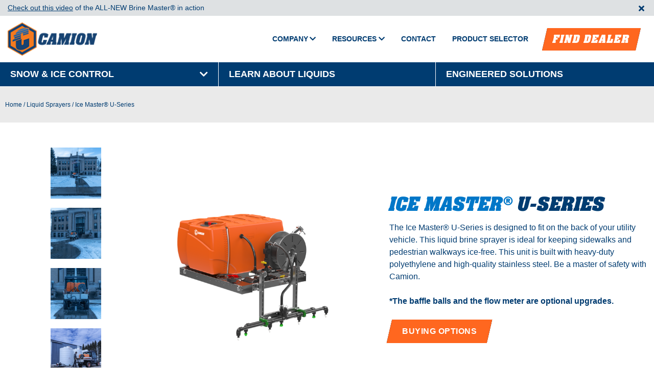

--- FILE ---
content_type: text/html; charset=UTF-8
request_url: https://camionsystems.com/product/ice-master-u-series/
body_size: 47312
content:
<!doctype html>
<html lang="en-US">
<head>
	<!-- Google tag (gtag.js) -->
<script async src="https://www.googletagmanager.com/gtag/js?id=AW-10778478147"></script>
<script>
  window.dataLayer = window.dataLayer || [];
  function gtag(){dataLayer.push(arguments);}
  gtag('js', new Date());

  gtag('config', 'AW-10778478147');
</script>
	<meta charset="UTF-8"><script type="text/javascript">(window.NREUM||(NREUM={})).init={privacy:{cookies_enabled:true},ajax:{deny_list:["bam.nr-data.net"]},feature_flags:["soft_nav"],distributed_tracing:{enabled:true}};(window.NREUM||(NREUM={})).loader_config={agentID:"718414343",accountID:"7001909",trustKey:"66686",xpid:"UwYHUF9TARAGXVBUDwUOVFQ=",licenseKey:"NRJS-b81d16b6797bd946c0b",applicationID:"691684920",browserID:"718414343"};;/*! For license information please see nr-loader-spa-1.301.0.min.js.LICENSE.txt */
(()=>{var e,t,r={384:(e,t,r)=>{"use strict";r.d(t,{NT:()=>a,US:()=>d,Zm:()=>s,bQ:()=>u,dV:()=>c,pV:()=>l});var n=r(6154),i=r(1863),o=r(1910);const a={beacon:"bam.nr-data.net",errorBeacon:"bam.nr-data.net"};function s(){return n.gm.NREUM||(n.gm.NREUM={}),void 0===n.gm.newrelic&&(n.gm.newrelic=n.gm.NREUM),n.gm.NREUM}function c(){let e=s();return e.o||(e.o={ST:n.gm.setTimeout,SI:n.gm.setImmediate||n.gm.setInterval,CT:n.gm.clearTimeout,XHR:n.gm.XMLHttpRequest,REQ:n.gm.Request,EV:n.gm.Event,PR:n.gm.Promise,MO:n.gm.MutationObserver,FETCH:n.gm.fetch,WS:n.gm.WebSocket},(0,o.i)(...Object.values(e.o))),e}function u(e,t){let r=s();r.initializedAgents??={},t.initializedAt={ms:(0,i.t)(),date:new Date},r.initializedAgents[e]=t}function d(e,t){s()[e]=t}function l(){return function(){let e=s();const t=e.info||{};e.info={beacon:a.beacon,errorBeacon:a.errorBeacon,...t}}(),function(){let e=s();const t=e.init||{};e.init={...t}}(),c(),function(){let e=s();const t=e.loader_config||{};e.loader_config={...t}}(),s()}},782:(e,t,r)=>{"use strict";r.d(t,{T:()=>n});const n=r(860).K7.pageViewTiming},860:(e,t,r)=>{"use strict";r.d(t,{$J:()=>d,K7:()=>c,P3:()=>u,XX:()=>i,Yy:()=>s,df:()=>o,qY:()=>n,v4:()=>a});const n="events",i="jserrors",o="browser/blobs",a="rum",s="browser/logs",c={ajax:"ajax",genericEvents:"generic_events",jserrors:i,logging:"logging",metrics:"metrics",pageAction:"page_action",pageViewEvent:"page_view_event",pageViewTiming:"page_view_timing",sessionReplay:"session_replay",sessionTrace:"session_trace",softNav:"soft_navigations",spa:"spa"},u={[c.pageViewEvent]:1,[c.pageViewTiming]:2,[c.metrics]:3,[c.jserrors]:4,[c.spa]:5,[c.ajax]:6,[c.sessionTrace]:7,[c.softNav]:8,[c.sessionReplay]:9,[c.logging]:10,[c.genericEvents]:11},d={[c.pageViewEvent]:a,[c.pageViewTiming]:n,[c.ajax]:n,[c.spa]:n,[c.softNav]:n,[c.metrics]:i,[c.jserrors]:i,[c.sessionTrace]:o,[c.sessionReplay]:o,[c.logging]:s,[c.genericEvents]:"ins"}},944:(e,t,r)=>{"use strict";r.d(t,{R:()=>i});var n=r(3241);function i(e,t){"function"==typeof console.debug&&(console.debug("New Relic Warning: https://github.com/newrelic/newrelic-browser-agent/blob/main/docs/warning-codes.md#".concat(e),t),(0,n.W)({agentIdentifier:null,drained:null,type:"data",name:"warn",feature:"warn",data:{code:e,secondary:t}}))}},993:(e,t,r)=>{"use strict";r.d(t,{A$:()=>o,ET:()=>a,TZ:()=>s,p_:()=>i});var n=r(860);const i={ERROR:"ERROR",WARN:"WARN",INFO:"INFO",DEBUG:"DEBUG",TRACE:"TRACE"},o={OFF:0,ERROR:1,WARN:2,INFO:3,DEBUG:4,TRACE:5},a="log",s=n.K7.logging},1687:(e,t,r)=>{"use strict";r.d(t,{Ak:()=>u,Ze:()=>f,x3:()=>d});var n=r(3241),i=r(7836),o=r(3606),a=r(860),s=r(2646);const c={};function u(e,t){const r={staged:!1,priority:a.P3[t]||0};l(e),c[e].get(t)||c[e].set(t,r)}function d(e,t){e&&c[e]&&(c[e].get(t)&&c[e].delete(t),p(e,t,!1),c[e].size&&h(e))}function l(e){if(!e)throw new Error("agentIdentifier required");c[e]||(c[e]=new Map)}function f(e="",t="feature",r=!1){if(l(e),!e||!c[e].get(t)||r)return p(e,t);c[e].get(t).staged=!0,h(e)}function h(e){const t=Array.from(c[e]);t.every(([e,t])=>t.staged)&&(t.sort((e,t)=>e[1].priority-t[1].priority),t.forEach(([t])=>{c[e].delete(t),p(e,t)}))}function p(e,t,r=!0){const a=e?i.ee.get(e):i.ee,c=o.i.handlers;if(!a.aborted&&a.backlog&&c){if((0,n.W)({agentIdentifier:e,type:"lifecycle",name:"drain",feature:t}),r){const e=a.backlog[t],r=c[t];if(r){for(let t=0;e&&t<e.length;++t)g(e[t],r);Object.entries(r).forEach(([e,t])=>{Object.values(t||{}).forEach(t=>{t[0]?.on&&t[0]?.context()instanceof s.y&&t[0].on(e,t[1])})})}}a.isolatedBacklog||delete c[t],a.backlog[t]=null,a.emit("drain-"+t,[])}}function g(e,t){var r=e[1];Object.values(t[r]||{}).forEach(t=>{var r=e[0];if(t[0]===r){var n=t[1],i=e[3],o=e[2];n.apply(i,o)}})}},1741:(e,t,r)=>{"use strict";r.d(t,{W:()=>o});var n=r(944),i=r(4261);class o{#e(e,...t){if(this[e]!==o.prototype[e])return this[e](...t);(0,n.R)(35,e)}addPageAction(e,t){return this.#e(i.hG,e,t)}register(e){return this.#e(i.eY,e)}recordCustomEvent(e,t){return this.#e(i.fF,e,t)}setPageViewName(e,t){return this.#e(i.Fw,e,t)}setCustomAttribute(e,t,r){return this.#e(i.cD,e,t,r)}noticeError(e,t){return this.#e(i.o5,e,t)}setUserId(e){return this.#e(i.Dl,e)}setApplicationVersion(e){return this.#e(i.nb,e)}setErrorHandler(e){return this.#e(i.bt,e)}addRelease(e,t){return this.#e(i.k6,e,t)}log(e,t){return this.#e(i.$9,e,t)}start(){return this.#e(i.d3)}finished(e){return this.#e(i.BL,e)}recordReplay(){return this.#e(i.CH)}pauseReplay(){return this.#e(i.Tb)}addToTrace(e){return this.#e(i.U2,e)}setCurrentRouteName(e){return this.#e(i.PA,e)}interaction(e){return this.#e(i.dT,e)}wrapLogger(e,t,r){return this.#e(i.Wb,e,t,r)}measure(e,t){return this.#e(i.V1,e,t)}}},1863:(e,t,r)=>{"use strict";function n(){return Math.floor(performance.now())}r.d(t,{t:()=>n})},1910:(e,t,r)=>{"use strict";r.d(t,{i:()=>o});var n=r(944);const i=new Map;function o(...e){return e.every(e=>{if(i.has(e))return i.get(e);const t="function"==typeof e&&e.toString().includes("[native code]");return t||(0,n.R)(64,e?.name||e?.toString()),i.set(e,t),t})}},2555:(e,t,r)=>{"use strict";r.d(t,{D:()=>s,f:()=>a});var n=r(384),i=r(8122);const o={beacon:n.NT.beacon,errorBeacon:n.NT.errorBeacon,licenseKey:void 0,applicationID:void 0,sa:void 0,queueTime:void 0,applicationTime:void 0,ttGuid:void 0,user:void 0,account:void 0,product:void 0,extra:void 0,jsAttributes:{},userAttributes:void 0,atts:void 0,transactionName:void 0,tNamePlain:void 0};function a(e){try{return!!e.licenseKey&&!!e.errorBeacon&&!!e.applicationID}catch(e){return!1}}const s=e=>(0,i.a)(e,o)},2614:(e,t,r)=>{"use strict";r.d(t,{BB:()=>a,H3:()=>n,g:()=>u,iL:()=>c,tS:()=>s,uh:()=>i,wk:()=>o});const n="NRBA",i="SESSION",o=144e5,a=18e5,s={STARTED:"session-started",PAUSE:"session-pause",RESET:"session-reset",RESUME:"session-resume",UPDATE:"session-update"},c={SAME_TAB:"same-tab",CROSS_TAB:"cross-tab"},u={OFF:0,FULL:1,ERROR:2}},2646:(e,t,r)=>{"use strict";r.d(t,{y:()=>n});class n{constructor(e){this.contextId=e}}},2843:(e,t,r)=>{"use strict";r.d(t,{u:()=>i});var n=r(3878);function i(e,t=!1,r,i){(0,n.DD)("visibilitychange",function(){if(t)return void("hidden"===document.visibilityState&&e());e(document.visibilityState)},r,i)}},3241:(e,t,r)=>{"use strict";r.d(t,{W:()=>o});var n=r(6154);const i="newrelic";function o(e={}){try{n.gm.dispatchEvent(new CustomEvent(i,{detail:e}))}catch(e){}}},3304:(e,t,r)=>{"use strict";r.d(t,{A:()=>o});var n=r(7836);const i=()=>{const e=new WeakSet;return(t,r)=>{if("object"==typeof r&&null!==r){if(e.has(r))return;e.add(r)}return r}};function o(e){try{return JSON.stringify(e,i())??""}catch(e){try{n.ee.emit("internal-error",[e])}catch(e){}return""}}},3333:(e,t,r)=>{"use strict";r.d(t,{$v:()=>d,TZ:()=>n,Xh:()=>c,Zp:()=>i,kd:()=>u,mq:()=>s,nf:()=>a,qN:()=>o});const n=r(860).K7.genericEvents,i=["auxclick","click","copy","keydown","paste","scrollend"],o=["focus","blur"],a=4,s=1e3,c=2e3,u=["PageAction","UserAction","BrowserPerformance"],d={RESOURCES:"experimental.resources"}},3434:(e,t,r)=>{"use strict";r.d(t,{Jt:()=>o,YM:()=>u});var n=r(7836),i=r(5607);const o="nr@original:".concat(i.W),a=50;var s=Object.prototype.hasOwnProperty,c=!1;function u(e,t){return e||(e=n.ee),r.inPlace=function(e,t,n,i,o){n||(n="");const a="-"===n.charAt(0);for(let s=0;s<t.length;s++){const c=t[s],u=e[c];l(u)||(e[c]=r(u,a?c+n:n,i,c,o))}},r.flag=o,r;function r(t,r,n,c,u){return l(t)?t:(r||(r=""),nrWrapper[o]=t,function(e,t,r){if(Object.defineProperty&&Object.keys)try{return Object.keys(e).forEach(function(r){Object.defineProperty(t,r,{get:function(){return e[r]},set:function(t){return e[r]=t,t}})}),t}catch(e){d([e],r)}for(var n in e)s.call(e,n)&&(t[n]=e[n])}(t,nrWrapper,e),nrWrapper);function nrWrapper(){var o,s,l,f;let h;try{s=this,o=[...arguments],l="function"==typeof n?n(o,s):n||{}}catch(t){d([t,"",[o,s,c],l],e)}i(r+"start",[o,s,c],l,u);const p=performance.now();let g;try{return f=t.apply(s,o),g=performance.now(),f}catch(e){throw g=performance.now(),i(r+"err",[o,s,e],l,u),h=e,h}finally{const e=g-p,t={start:p,end:g,duration:e,isLongTask:e>=a,methodName:c,thrownError:h};t.isLongTask&&i("long-task",[t,s],l,u),i(r+"end",[o,s,f],l,u)}}}function i(r,n,i,o){if(!c||t){var a=c;c=!0;try{e.emit(r,n,i,t,o)}catch(t){d([t,r,n,i],e)}c=a}}}function d(e,t){t||(t=n.ee);try{t.emit("internal-error",e)}catch(e){}}function l(e){return!(e&&"function"==typeof e&&e.apply&&!e[o])}},3496:(e,t,r)=>{"use strict";function n(e){return!e||!(!e.licenseKey||!e.applicationID)}function i(e,t){return!e||e.licenseKey===t.info.licenseKey&&e.applicationID===t.info.applicationID}r.d(t,{A:()=>i,I:()=>n})},3606:(e,t,r)=>{"use strict";r.d(t,{i:()=>o});var n=r(9908);o.on=a;var i=o.handlers={};function o(e,t,r,o){a(o||n.d,i,e,t,r)}function a(e,t,r,i,o){o||(o="feature"),e||(e=n.d);var a=t[o]=t[o]||{};(a[r]=a[r]||[]).push([e,i])}},3738:(e,t,r)=>{"use strict";r.d(t,{He:()=>i,Kp:()=>s,Lc:()=>u,Rz:()=>d,TZ:()=>n,bD:()=>o,d3:()=>a,jx:()=>l,sl:()=>f,uP:()=>c});const n=r(860).K7.sessionTrace,i="bstResource",o="resource",a="-start",s="-end",c="fn"+a,u="fn"+s,d="pushState",l=1e3,f=3e4},3785:(e,t,r)=>{"use strict";r.d(t,{R:()=>c,b:()=>u});var n=r(9908),i=r(1863),o=r(860),a=r(8154),s=r(993);function c(e,t,r={},c=s.p_.INFO,u,d=(0,i.t)()){(0,n.p)(a.xV,["API/logging/".concat(c.toLowerCase(),"/called")],void 0,o.K7.metrics,e),(0,n.p)(s.ET,[d,t,r,c,u],void 0,o.K7.logging,e)}function u(e){return"string"==typeof e&&Object.values(s.p_).some(t=>t===e.toUpperCase().trim())}},3878:(e,t,r)=>{"use strict";function n(e,t){return{capture:e,passive:!1,signal:t}}function i(e,t,r=!1,i){window.addEventListener(e,t,n(r,i))}function o(e,t,r=!1,i){document.addEventListener(e,t,n(r,i))}r.d(t,{DD:()=>o,jT:()=>n,sp:()=>i})},3962:(e,t,r)=>{"use strict";r.d(t,{AM:()=>a,O2:()=>l,OV:()=>o,Qu:()=>f,TZ:()=>c,ih:()=>h,pP:()=>s,t1:()=>d,tC:()=>i,wD:()=>u});var n=r(860);const i=["click","keydown","submit"],o="popstate",a="api",s="initialPageLoad",c=n.K7.softNav,u=5e3,d=500,l={INITIAL_PAGE_LOAD:"",ROUTE_CHANGE:1,UNSPECIFIED:2},f={INTERACTION:1,AJAX:2,CUSTOM_END:3,CUSTOM_TRACER:4},h={IP:"in progress",PF:"pending finish",FIN:"finished",CAN:"cancelled"}},4234:(e,t,r)=>{"use strict";r.d(t,{W:()=>o});var n=r(7836),i=r(1687);class o{constructor(e,t){this.agentIdentifier=e,this.ee=n.ee.get(e),this.featureName=t,this.blocked=!1}deregisterDrain(){(0,i.x3)(this.agentIdentifier,this.featureName)}}},4261:(e,t,r)=>{"use strict";r.d(t,{$9:()=>d,BL:()=>c,CH:()=>p,Dl:()=>R,Fw:()=>w,PA:()=>v,Pl:()=>n,Tb:()=>f,U2:()=>a,V1:()=>E,Wb:()=>T,bt:()=>y,cD:()=>b,d3:()=>x,dT:()=>u,eY:()=>g,fF:()=>h,hG:()=>o,hw:()=>i,k6:()=>s,nb:()=>m,o5:()=>l});const n="api-",i=n+"ixn-",o="addPageAction",a="addToTrace",s="addRelease",c="finished",u="interaction",d="log",l="noticeError",f="pauseReplay",h="recordCustomEvent",p="recordReplay",g="register",m="setApplicationVersion",v="setCurrentRouteName",b="setCustomAttribute",y="setErrorHandler",w="setPageViewName",R="setUserId",x="start",T="wrapLogger",E="measure"},5205:(e,t,r)=>{"use strict";r.d(t,{j:()=>O});var n=r(384),i=r(1741);var o=r(2555),a=r(3333);const s=e=>{if(!e||"string"!=typeof e)return!1;try{document.createDocumentFragment().querySelector(e)}catch{return!1}return!0};var c=r(2614),u=r(944),d=r(8122);const l="[data-nr-mask]",f=e=>(0,d.a)(e,(()=>{const e={feature_flags:[],experimental:{resources:!1},mask_selector:"*",block_selector:"[data-nr-block]",mask_input_options:{color:!1,date:!1,"datetime-local":!1,email:!1,month:!1,number:!1,range:!1,search:!1,tel:!1,text:!1,time:!1,url:!1,week:!1,textarea:!1,select:!1,password:!0}};return{ajax:{deny_list:void 0,block_internal:!0,enabled:!0,autoStart:!0},api:{allow_registered_children:!0,duplicate_registered_data:!1},distributed_tracing:{enabled:void 0,exclude_newrelic_header:void 0,cors_use_newrelic_header:void 0,cors_use_tracecontext_headers:void 0,allowed_origins:void 0},get feature_flags(){return e.feature_flags},set feature_flags(t){e.feature_flags=t},generic_events:{enabled:!0,autoStart:!0},harvest:{interval:30},jserrors:{enabled:!0,autoStart:!0},logging:{enabled:!0,autoStart:!0},metrics:{enabled:!0,autoStart:!0},obfuscate:void 0,page_action:{enabled:!0},page_view_event:{enabled:!0,autoStart:!0},page_view_timing:{enabled:!0,autoStart:!0},performance:{capture_marks:!1,capture_measures:!1,capture_detail:!0,resources:{get enabled(){return e.feature_flags.includes(a.$v.RESOURCES)||e.experimental.resources},set enabled(t){e.experimental.resources=t},asset_types:[],first_party_domains:[],ignore_newrelic:!0}},privacy:{cookies_enabled:!0},proxy:{assets:void 0,beacon:void 0},session:{expiresMs:c.wk,inactiveMs:c.BB},session_replay:{autoStart:!0,enabled:!1,preload:!1,sampling_rate:10,error_sampling_rate:100,collect_fonts:!1,inline_images:!1,fix_stylesheets:!0,mask_all_inputs:!0,get mask_text_selector(){return e.mask_selector},set mask_text_selector(t){s(t)?e.mask_selector="".concat(t,",").concat(l):""===t||null===t?e.mask_selector=l:(0,u.R)(5,t)},get block_class(){return"nr-block"},get ignore_class(){return"nr-ignore"},get mask_text_class(){return"nr-mask"},get block_selector(){return e.block_selector},set block_selector(t){s(t)?e.block_selector+=",".concat(t):""!==t&&(0,u.R)(6,t)},get mask_input_options(){return e.mask_input_options},set mask_input_options(t){t&&"object"==typeof t?e.mask_input_options={...t,password:!0}:(0,u.R)(7,t)}},session_trace:{enabled:!0,autoStart:!0},soft_navigations:{enabled:!0,autoStart:!0},spa:{enabled:!0,autoStart:!0},ssl:void 0,user_actions:{enabled:!0,elementAttributes:["id","className","tagName","type"]}}})());var h=r(6154),p=r(9324);let g=0;const m={buildEnv:p.F3,distMethod:p.Xs,version:p.xv,originTime:h.WN},v={appMetadata:{},customTransaction:void 0,denyList:void 0,disabled:!1,entityManager:void 0,harvester:void 0,isolatedBacklog:!1,isRecording:!1,loaderType:void 0,maxBytes:3e4,obfuscator:void 0,onerror:void 0,ptid:void 0,releaseIds:{},session:void 0,timeKeeper:void 0,jsAttributesMetadata:{bytes:0},get harvestCount(){return++g}},b=e=>{const t=(0,d.a)(e,v),r=Object.keys(m).reduce((e,t)=>(e[t]={value:m[t],writable:!1,configurable:!0,enumerable:!0},e),{});return Object.defineProperties(t,r)};var y=r(5701);const w=e=>{const t=e.startsWith("http");e+="/",r.p=t?e:"https://"+e};var R=r(7836),x=r(3241);const T={accountID:void 0,trustKey:void 0,agentID:void 0,licenseKey:void 0,applicationID:void 0,xpid:void 0},E=e=>(0,d.a)(e,T),A=new Set;function O(e,t={},r,a){let{init:s,info:c,loader_config:u,runtime:d={},exposed:l=!0}=t;if(!c){const e=(0,n.pV)();s=e.init,c=e.info,u=e.loader_config}e.init=f(s||{}),e.loader_config=E(u||{}),c.jsAttributes??={},h.bv&&(c.jsAttributes.isWorker=!0),e.info=(0,o.D)(c);const p=e.init,g=[c.beacon,c.errorBeacon];A.has(e.agentIdentifier)||(p.proxy.assets&&(w(p.proxy.assets),g.push(p.proxy.assets)),p.proxy.beacon&&g.push(p.proxy.beacon),e.beacons=[...g],function(e){const t=(0,n.pV)();Object.getOwnPropertyNames(i.W.prototype).forEach(r=>{const n=i.W.prototype[r];if("function"!=typeof n||"constructor"===n)return;let o=t[r];e[r]&&!1!==e.exposed&&"micro-agent"!==e.runtime?.loaderType&&(t[r]=(...t)=>{const n=e[r](...t);return o?o(...t):n})})}(e),(0,n.US)("activatedFeatures",y.B),e.runSoftNavOverSpa&&=!0===p.soft_navigations.enabled&&p.feature_flags.includes("soft_nav")),d.denyList=[...p.ajax.deny_list||[],...p.ajax.block_internal?g:[]],d.ptid=e.agentIdentifier,d.loaderType=r,e.runtime=b(d),A.has(e.agentIdentifier)||(e.ee=R.ee.get(e.agentIdentifier),e.exposed=l,(0,x.W)({agentIdentifier:e.agentIdentifier,drained:!!y.B?.[e.agentIdentifier],type:"lifecycle",name:"initialize",feature:void 0,data:e.config})),A.add(e.agentIdentifier)}},5270:(e,t,r)=>{"use strict";r.d(t,{Aw:()=>a,SR:()=>o,rF:()=>s});var n=r(384),i=r(7767);function o(e){return!!(0,n.dV)().o.MO&&(0,i.V)(e)&&!0===e?.session_trace.enabled}function a(e){return!0===e?.session_replay.preload&&o(e)}function s(e,t){try{if("string"==typeof t?.type){if("password"===t.type.toLowerCase())return"*".repeat(e?.length||0);if(void 0!==t?.dataset?.nrUnmask||t?.classList?.contains("nr-unmask"))return e}}catch(e){}return"string"==typeof e?e.replace(/[\S]/g,"*"):"*".repeat(e?.length||0)}},5289:(e,t,r)=>{"use strict";r.d(t,{GG:()=>o,Qr:()=>s,sB:()=>a});var n=r(3878);function i(){return"undefined"==typeof document||"complete"===document.readyState}function o(e,t){if(i())return e();(0,n.sp)("load",e,t)}function a(e){if(i())return e();(0,n.DD)("DOMContentLoaded",e)}function s(e){if(i())return e();(0,n.sp)("popstate",e)}},5607:(e,t,r)=>{"use strict";r.d(t,{W:()=>n});const n=(0,r(9566).bz)()},5701:(e,t,r)=>{"use strict";r.d(t,{B:()=>o,t:()=>a});var n=r(3241);const i=new Set,o={};function a(e,t){const r=t.agentIdentifier;o[r]??={},e&&"object"==typeof e&&(i.has(r)||(t.ee.emit("rumresp",[e]),o[r]=e,i.add(r),(0,n.W)({agentIdentifier:r,loaded:!0,drained:!0,type:"lifecycle",name:"load",feature:void 0,data:e})))}},6154:(e,t,r)=>{"use strict";r.d(t,{A4:()=>s,OF:()=>d,RI:()=>i,WN:()=>h,bv:()=>o,gm:()=>a,lR:()=>f,m:()=>u,mw:()=>c,sb:()=>l});var n=r(1863);const i="undefined"!=typeof window&&!!window.document,o="undefined"!=typeof WorkerGlobalScope&&("undefined"!=typeof self&&self instanceof WorkerGlobalScope&&self.navigator instanceof WorkerNavigator||"undefined"!=typeof globalThis&&globalThis instanceof WorkerGlobalScope&&globalThis.navigator instanceof WorkerNavigator),a=i?window:"undefined"!=typeof WorkerGlobalScope&&("undefined"!=typeof self&&self instanceof WorkerGlobalScope&&self||"undefined"!=typeof globalThis&&globalThis instanceof WorkerGlobalScope&&globalThis),s="complete"===a?.document?.readyState,c=Boolean("hidden"===a?.document?.visibilityState),u=""+a?.location,d=/iPad|iPhone|iPod/.test(a.navigator?.userAgent),l=d&&"undefined"==typeof SharedWorker,f=(()=>{const e=a.navigator?.userAgent?.match(/Firefox[/\s](\d+\.\d+)/);return Array.isArray(e)&&e.length>=2?+e[1]:0})(),h=Date.now()-(0,n.t)()},6344:(e,t,r)=>{"use strict";r.d(t,{BB:()=>d,G4:()=>o,Qb:()=>l,TZ:()=>i,Ug:()=>a,_s:()=>s,bc:()=>u,yP:()=>c});var n=r(2614);const i=r(860).K7.sessionReplay,o={RECORD:"recordReplay",PAUSE:"pauseReplay",ERROR_DURING_REPLAY:"errorDuringReplay"},a=.12,s={DomContentLoaded:0,Load:1,FullSnapshot:2,IncrementalSnapshot:3,Meta:4,Custom:5},c={[n.g.ERROR]:15e3,[n.g.FULL]:3e5,[n.g.OFF]:0},u={RESET:{message:"Session was reset",sm:"Reset"},IMPORT:{message:"Recorder failed to import",sm:"Import"},TOO_MANY:{message:"429: Too Many Requests",sm:"Too-Many"},TOO_BIG:{message:"Payload was too large",sm:"Too-Big"},CROSS_TAB:{message:"Session Entity was set to OFF on another tab",sm:"Cross-Tab"},ENTITLEMENTS:{message:"Session Replay is not allowed and will not be started",sm:"Entitlement"}},d=5e3,l={API:"api",RESUME:"resume",SWITCH_TO_FULL:"switchToFull",INITIALIZE:"initialize",PRELOAD:"preload"}},6389:(e,t,r)=>{"use strict";function n(e,t=500,r={}){const n=r?.leading||!1;let i;return(...r)=>{n&&void 0===i&&(e.apply(this,r),i=setTimeout(()=>{i=clearTimeout(i)},t)),n||(clearTimeout(i),i=setTimeout(()=>{e.apply(this,r)},t))}}function i(e){let t=!1;return(...r)=>{t||(t=!0,e.apply(this,r))}}r.d(t,{J:()=>i,s:()=>n})},6630:(e,t,r)=>{"use strict";r.d(t,{T:()=>n});const n=r(860).K7.pageViewEvent},6774:(e,t,r)=>{"use strict";r.d(t,{T:()=>n});const n=r(860).K7.jserrors},7295:(e,t,r)=>{"use strict";r.d(t,{Xv:()=>a,gX:()=>i,iW:()=>o});var n=[];function i(e){if(!e||o(e))return!1;if(0===n.length)return!0;for(var t=0;t<n.length;t++){var r=n[t];if("*"===r.hostname)return!1;if(s(r.hostname,e.hostname)&&c(r.pathname,e.pathname))return!1}return!0}function o(e){return void 0===e.hostname}function a(e){if(n=[],e&&e.length)for(var t=0;t<e.length;t++){let r=e[t];if(!r)continue;0===r.indexOf("http://")?r=r.substring(7):0===r.indexOf("https://")&&(r=r.substring(8));const i=r.indexOf("/");let o,a;i>0?(o=r.substring(0,i),a=r.substring(i)):(o=r,a="");let[s]=o.split(":");n.push({hostname:s,pathname:a})}}function s(e,t){return!(e.length>t.length)&&t.indexOf(e)===t.length-e.length}function c(e,t){return 0===e.indexOf("/")&&(e=e.substring(1)),0===t.indexOf("/")&&(t=t.substring(1)),""===e||e===t}},7378:(e,t,r)=>{"use strict";r.d(t,{$p:()=>x,BR:()=>b,Kp:()=>R,L3:()=>y,Lc:()=>c,NC:()=>o,SG:()=>d,TZ:()=>i,U6:()=>p,UT:()=>m,d3:()=>w,dT:()=>f,e5:()=>E,gx:()=>v,l9:()=>l,oW:()=>h,op:()=>g,rw:()=>u,tH:()=>A,uP:()=>s,wW:()=>T,xq:()=>a});var n=r(384);const i=r(860).K7.spa,o=["click","submit","keypress","keydown","keyup","change"],a=999,s="fn-start",c="fn-end",u="cb-start",d="api-ixn-",l="remaining",f="interaction",h="spaNode",p="jsonpNode",g="fetch-start",m="fetch-done",v="fetch-body-",b="jsonp-end",y=(0,n.dV)().o.ST,w="-start",R="-end",x="-body",T="cb"+R,E="jsTime",A="fetch"},7485:(e,t,r)=>{"use strict";r.d(t,{D:()=>i});var n=r(6154);function i(e){if(0===(e||"").indexOf("data:"))return{protocol:"data"};try{const t=new URL(e,location.href),r={port:t.port,hostname:t.hostname,pathname:t.pathname,search:t.search,protocol:t.protocol.slice(0,t.protocol.indexOf(":")),sameOrigin:t.protocol===n.gm?.location?.protocol&&t.host===n.gm?.location?.host};return r.port&&""!==r.port||("http:"===t.protocol&&(r.port="80"),"https:"===t.protocol&&(r.port="443")),r.pathname&&""!==r.pathname?r.pathname.startsWith("/")||(r.pathname="/".concat(r.pathname)):r.pathname="/",r}catch(e){return{}}}},7699:(e,t,r)=>{"use strict";r.d(t,{It:()=>i,No:()=>n,qh:()=>a,uh:()=>o});const n=16e3,i=1e6,o="NR_CONTAINER_AGENT",a="SESSION_ERROR"},7767:(e,t,r)=>{"use strict";r.d(t,{V:()=>i});var n=r(6154);const i=e=>n.RI&&!0===e?.privacy.cookies_enabled},7836:(e,t,r)=>{"use strict";r.d(t,{P:()=>s,ee:()=>c});var n=r(384),i=r(8990),o=r(2646),a=r(5607);const s="nr@context:".concat(a.W),c=function e(t,r){var n={},a={},d={},l=!1;try{l=16===r.length&&u.initializedAgents?.[r]?.runtime.isolatedBacklog}catch(e){}var f={on:p,addEventListener:p,removeEventListener:function(e,t){var r=n[e];if(!r)return;for(var i=0;i<r.length;i++)r[i]===t&&r.splice(i,1)},emit:function(e,r,n,i,o){!1!==o&&(o=!0);if(c.aborted&&!i)return;t&&o&&t.emit(e,r,n);var s=h(n);g(e).forEach(e=>{e.apply(s,r)});var u=v()[a[e]];u&&u.push([f,e,r,s]);return s},get:m,listeners:g,context:h,buffer:function(e,t){const r=v();if(t=t||"feature",f.aborted)return;Object.entries(e||{}).forEach(([e,n])=>{a[n]=t,t in r||(r[t]=[])})},abort:function(){f._aborted=!0,Object.keys(f.backlog).forEach(e=>{delete f.backlog[e]})},isBuffering:function(e){return!!v()[a[e]]},debugId:r,backlog:l?{}:t&&"object"==typeof t.backlog?t.backlog:{},isolatedBacklog:l};return Object.defineProperty(f,"aborted",{get:()=>{let e=f._aborted||!1;return e||(t&&(e=t.aborted),e)}}),f;function h(e){return e&&e instanceof o.y?e:e?(0,i.I)(e,s,()=>new o.y(s)):new o.y(s)}function p(e,t){n[e]=g(e).concat(t)}function g(e){return n[e]||[]}function m(t){return d[t]=d[t]||e(f,t)}function v(){return f.backlog}}(void 0,"globalEE"),u=(0,n.Zm)();u.ee||(u.ee=c)},8122:(e,t,r)=>{"use strict";r.d(t,{a:()=>i});var n=r(944);function i(e,t){try{if(!e||"object"!=typeof e)return(0,n.R)(3);if(!t||"object"!=typeof t)return(0,n.R)(4);const r=Object.create(Object.getPrototypeOf(t),Object.getOwnPropertyDescriptors(t)),o=0===Object.keys(r).length?e:r;for(let a in o)if(void 0!==e[a])try{if(null===e[a]){r[a]=null;continue}Array.isArray(e[a])&&Array.isArray(t[a])?r[a]=Array.from(new Set([...e[a],...t[a]])):"object"==typeof e[a]&&"object"==typeof t[a]?r[a]=i(e[a],t[a]):r[a]=e[a]}catch(e){r[a]||(0,n.R)(1,e)}return r}catch(e){(0,n.R)(2,e)}}},8139:(e,t,r)=>{"use strict";r.d(t,{u:()=>f});var n=r(7836),i=r(3434),o=r(8990),a=r(6154);const s={},c=a.gm.XMLHttpRequest,u="addEventListener",d="removeEventListener",l="nr@wrapped:".concat(n.P);function f(e){var t=function(e){return(e||n.ee).get("events")}(e);if(s[t.debugId]++)return t;s[t.debugId]=1;var r=(0,i.YM)(t,!0);function f(e){r.inPlace(e,[u,d],"-",p)}function p(e,t){return e[1]}return"getPrototypeOf"in Object&&(a.RI&&h(document,f),c&&h(c.prototype,f),h(a.gm,f)),t.on(u+"-start",function(e,t){var n=e[1];if(null!==n&&("function"==typeof n||"object"==typeof n)&&"newrelic"!==e[0]){var i=(0,o.I)(n,l,function(){var e={object:function(){if("function"!=typeof n.handleEvent)return;return n.handleEvent.apply(n,arguments)},function:n}[typeof n];return e?r(e,"fn-",null,e.name||"anonymous"):n});this.wrapped=e[1]=i}}),t.on(d+"-start",function(e){e[1]=this.wrapped||e[1]}),t}function h(e,t,...r){let n=e;for(;"object"==typeof n&&!Object.prototype.hasOwnProperty.call(n,u);)n=Object.getPrototypeOf(n);n&&t(n,...r)}},8154:(e,t,r)=>{"use strict";r.d(t,{z_:()=>o,XG:()=>s,TZ:()=>n,rs:()=>i,xV:()=>a});r(6154),r(9566),r(384);const n=r(860).K7.metrics,i="sm",o="cm",a="storeSupportabilityMetrics",s="storeEventMetrics"},8374:(e,t,r)=>{r.nc=(()=>{try{return document?.currentScript?.nonce}catch(e){}return""})()},8990:(e,t,r)=>{"use strict";r.d(t,{I:()=>i});var n=Object.prototype.hasOwnProperty;function i(e,t,r){if(n.call(e,t))return e[t];var i=r();if(Object.defineProperty&&Object.keys)try{return Object.defineProperty(e,t,{value:i,writable:!0,enumerable:!1}),i}catch(e){}return e[t]=i,i}},9300:(e,t,r)=>{"use strict";r.d(t,{T:()=>n});const n=r(860).K7.ajax},9324:(e,t,r)=>{"use strict";r.d(t,{AJ:()=>a,F3:()=>i,Xs:()=>o,Yq:()=>s,xv:()=>n});const n="1.301.0",i="PROD",o="CDN",a="@newrelic/rrweb",s="1.0.1"},9566:(e,t,r)=>{"use strict";r.d(t,{LA:()=>s,ZF:()=>c,bz:()=>a,el:()=>u});var n=r(6154);const i="xxxxxxxx-xxxx-4xxx-yxxx-xxxxxxxxxxxx";function o(e,t){return e?15&e[t]:16*Math.random()|0}function a(){const e=n.gm?.crypto||n.gm?.msCrypto;let t,r=0;return e&&e.getRandomValues&&(t=e.getRandomValues(new Uint8Array(30))),i.split("").map(e=>"x"===e?o(t,r++).toString(16):"y"===e?(3&o()|8).toString(16):e).join("")}function s(e){const t=n.gm?.crypto||n.gm?.msCrypto;let r,i=0;t&&t.getRandomValues&&(r=t.getRandomValues(new Uint8Array(e)));const a=[];for(var s=0;s<e;s++)a.push(o(r,i++).toString(16));return a.join("")}function c(){return s(16)}function u(){return s(32)}},9908:(e,t,r)=>{"use strict";r.d(t,{d:()=>n,p:()=>i});var n=r(7836).ee.get("handle");function i(e,t,r,i,o){o?(o.buffer([e],i),o.emit(e,t,r)):(n.buffer([e],i),n.emit(e,t,r))}}},n={};function i(e){var t=n[e];if(void 0!==t)return t.exports;var o=n[e]={exports:{}};return r[e](o,o.exports,i),o.exports}i.m=r,i.d=(e,t)=>{for(var r in t)i.o(t,r)&&!i.o(e,r)&&Object.defineProperty(e,r,{enumerable:!0,get:t[r]})},i.f={},i.e=e=>Promise.all(Object.keys(i.f).reduce((t,r)=>(i.f[r](e,t),t),[])),i.u=e=>({212:"nr-spa-compressor",249:"nr-spa-recorder",478:"nr-spa"}[e]+"-1.301.0.min.js"),i.o=(e,t)=>Object.prototype.hasOwnProperty.call(e,t),e={},t="NRBA-1.301.0.PROD:",i.l=(r,n,o,a)=>{if(e[r])e[r].push(n);else{var s,c;if(void 0!==o)for(var u=document.getElementsByTagName("script"),d=0;d<u.length;d++){var l=u[d];if(l.getAttribute("src")==r||l.getAttribute("data-webpack")==t+o){s=l;break}}if(!s){c=!0;var f={478:"sha512-7qHClSVBtoyiwRvCkgyaF5Ps0RAENoPwjauK0I+0bYyBYefdZVshGSe8JQWh/Wexd7hFuUui5xp+2xn5U1a3ZA==",249:"sha512-KuEP0gQ0mAldYT/AqNp3NW4kVb0kLtfIlXaPSFq4WQRFf8vKVNnSqiafso/bWR75halLwFsgmJtdLJEzntVZoQ==",212:"sha512-fqWEILwVJyfYV9/SedvSjCZ6hDRNjOvwYfN73wxZtahaztcFZ2cr3Ns172tBGIDQeWO25QmSlihZm+awv8ma/w=="};(s=document.createElement("script")).charset="utf-8",i.nc&&s.setAttribute("nonce",i.nc),s.setAttribute("data-webpack",t+o),s.src=r,0!==s.src.indexOf(window.location.origin+"/")&&(s.crossOrigin="anonymous"),f[a]&&(s.integrity=f[a])}e[r]=[n];var h=(t,n)=>{s.onerror=s.onload=null,clearTimeout(p);var i=e[r];if(delete e[r],s.parentNode&&s.parentNode.removeChild(s),i&&i.forEach(e=>e(n)),t)return t(n)},p=setTimeout(h.bind(null,void 0,{type:"timeout",target:s}),12e4);s.onerror=h.bind(null,s.onerror),s.onload=h.bind(null,s.onload),c&&document.head.appendChild(s)}},i.r=e=>{"undefined"!=typeof Symbol&&Symbol.toStringTag&&Object.defineProperty(e,Symbol.toStringTag,{value:"Module"}),Object.defineProperty(e,"__esModule",{value:!0})},i.p="https://js-agent.newrelic.com/",(()=>{var e={38:0,788:0};i.f.j=(t,r)=>{var n=i.o(e,t)?e[t]:void 0;if(0!==n)if(n)r.push(n[2]);else{var o=new Promise((r,i)=>n=e[t]=[r,i]);r.push(n[2]=o);var a=i.p+i.u(t),s=new Error;i.l(a,r=>{if(i.o(e,t)&&(0!==(n=e[t])&&(e[t]=void 0),n)){var o=r&&("load"===r.type?"missing":r.type),a=r&&r.target&&r.target.src;s.message="Loading chunk "+t+" failed.\n("+o+": "+a+")",s.name="ChunkLoadError",s.type=o,s.request=a,n[1](s)}},"chunk-"+t,t)}};var t=(t,r)=>{var n,o,[a,s,c]=r,u=0;if(a.some(t=>0!==e[t])){for(n in s)i.o(s,n)&&(i.m[n]=s[n]);if(c)c(i)}for(t&&t(r);u<a.length;u++)o=a[u],i.o(e,o)&&e[o]&&e[o][0](),e[o]=0},r=self["webpackChunk:NRBA-1.301.0.PROD"]=self["webpackChunk:NRBA-1.301.0.PROD"]||[];r.forEach(t.bind(null,0)),r.push=t.bind(null,r.push.bind(r))})(),(()=>{"use strict";i(8374);var e=i(9566),t=i(1741);class r extends t.W{agentIdentifier=(0,e.LA)(16)}var n=i(860);const o=Object.values(n.K7);var a=i(5205);var s=i(9908),c=i(1863),u=i(4261),d=i(3241),l=i(944),f=i(5701),h=i(8154);function p(e,t,i,o){const a=o||i;!a||a[e]&&a[e]!==r.prototype[e]||(a[e]=function(){(0,s.p)(h.xV,["API/"+e+"/called"],void 0,n.K7.metrics,i.ee),(0,d.W)({agentIdentifier:i.agentIdentifier,drained:!!f.B?.[i.agentIdentifier],type:"data",name:"api",feature:u.Pl+e,data:{}});try{return t.apply(this,arguments)}catch(e){(0,l.R)(23,e)}})}function g(e,t,r,n,i){const o=e.info;null===r?delete o.jsAttributes[t]:o.jsAttributes[t]=r,(i||null===r)&&(0,s.p)(u.Pl+n,[(0,c.t)(),t,r],void 0,"session",e.ee)}var m=i(1687),v=i(4234),b=i(5289),y=i(6154),w=i(5270),R=i(7767),x=i(6389),T=i(7699);class E extends v.W{constructor(e,t){super(e.agentIdentifier,t),this.agentRef=e,this.abortHandler=void 0,this.featAggregate=void 0,this.onAggregateImported=void 0,this.deferred=Promise.resolve(),!1===e.init[this.featureName].autoStart?this.deferred=new Promise((t,r)=>{this.ee.on("manual-start-all",(0,x.J)(()=>{(0,m.Ak)(e.agentIdentifier,this.featureName),t()}))}):(0,m.Ak)(e.agentIdentifier,t)}importAggregator(e,t,r={}){if(this.featAggregate)return;let n;this.onAggregateImported=new Promise(e=>{n=e});const o=async()=>{let o;await this.deferred;try{if((0,R.V)(e.init)){const{setupAgentSession:t}=await i.e(478).then(i.bind(i,8766));o=t(e)}}catch(e){(0,l.R)(20,e),this.ee.emit("internal-error",[e]),(0,s.p)(T.qh,[e],void 0,this.featureName,this.ee)}try{if(!this.#t(this.featureName,o,e.init))return(0,m.Ze)(this.agentIdentifier,this.featureName),void n(!1);const{Aggregate:i}=await t();this.featAggregate=new i(e,r),e.runtime.harvester.initializedAggregates.push(this.featAggregate),n(!0)}catch(e){(0,l.R)(34,e),this.abortHandler?.(),(0,m.Ze)(this.agentIdentifier,this.featureName,!0),n(!1),this.ee&&this.ee.abort()}};y.RI?(0,b.GG)(()=>o(),!0):o()}#t(e,t,r){if(this.blocked)return!1;switch(e){case n.K7.sessionReplay:return(0,w.SR)(r)&&!!t;case n.K7.sessionTrace:return!!t;default:return!0}}}var A=i(6630),O=i(2614);class S extends E{static featureName=A.T;constructor(e){var t;super(e,A.T),this.setupInspectionEvents(e.agentIdentifier),t=e,p(u.Fw,function(e,r){"string"==typeof e&&("/"!==e.charAt(0)&&(e="/"+e),t.runtime.customTransaction=(r||"http://custom.transaction")+e,(0,s.p)(u.Pl+u.Fw,[(0,c.t)()],void 0,void 0,t.ee))},t),this.ee.on("api-send-rum",(e,t)=>(0,s.p)("send-rum",[e,t],void 0,this.featureName,this.ee)),this.importAggregator(e,()=>i.e(478).then(i.bind(i,1983)))}setupInspectionEvents(e){const t=(t,r)=>{t&&(0,d.W)({agentIdentifier:e,timeStamp:t.timeStamp,loaded:"complete"===t.target.readyState,type:"window",name:r,data:t.target.location+""})};(0,b.sB)(e=>{t(e,"DOMContentLoaded")}),(0,b.GG)(e=>{t(e,"load")}),(0,b.Qr)(e=>{t(e,"navigate")}),this.ee.on(O.tS.UPDATE,(t,r)=>{(0,d.W)({agentIdentifier:e,type:"lifecycle",name:"session",data:r})})}}var N=i(384);var _=i(2843),I=i(3878),P=i(782);class j extends E{static featureName=P.T;constructor(e){super(e,P.T),y.RI&&((0,_.u)(()=>(0,s.p)("docHidden",[(0,c.t)()],void 0,P.T,this.ee),!0),(0,I.sp)("pagehide",()=>(0,s.p)("winPagehide",[(0,c.t)()],void 0,P.T,this.ee)),this.importAggregator(e,()=>i.e(478).then(i.bind(i,9917))))}}class C extends E{static featureName=h.TZ;constructor(e){super(e,h.TZ),y.RI&&document.addEventListener("securitypolicyviolation",e=>{(0,s.p)(h.xV,["Generic/CSPViolation/Detected"],void 0,this.featureName,this.ee)}),this.importAggregator(e,()=>i.e(478).then(i.bind(i,6555)))}}var k=i(6774),L=i(3304);class H{constructor(e,t,r,n,i){this.name="UncaughtError",this.message="string"==typeof e?e:(0,L.A)(e),this.sourceURL=t,this.line=r,this.column=n,this.__newrelic=i}}function M(e){return U(e)?e:new H(void 0!==e?.message?e.message:e,e?.filename||e?.sourceURL,e?.lineno||e?.line,e?.colno||e?.col,e?.__newrelic,e?.cause)}function D(e){const t="Unhandled Promise Rejection: ";if(!e?.reason)return;if(U(e.reason)){try{e.reason.message.startsWith(t)||(e.reason.message=t+e.reason.message)}catch(e){}return M(e.reason)}const r=M(e.reason);return(r.message||"").startsWith(t)||(r.message=t+r.message),r}function K(e){if(e.error instanceof SyntaxError&&!/:\d+$/.test(e.error.stack?.trim())){const t=new H(e.message,e.filename,e.lineno,e.colno,e.error.__newrelic,e.cause);return t.name=SyntaxError.name,t}return U(e.error)?e.error:M(e)}function U(e){return e instanceof Error&&!!e.stack}function F(e,t,r,i,o=(0,c.t)()){"string"==typeof e&&(e=new Error(e)),(0,s.p)("err",[e,o,!1,t,r.runtime.isRecording,void 0,i],void 0,n.K7.jserrors,r.ee),(0,s.p)("uaErr",[],void 0,n.K7.genericEvents,r.ee)}var W=i(3496),B=i(993),G=i(3785);function V(e,{customAttributes:t={},level:r=B.p_.INFO}={},n,i,o=(0,c.t)()){(0,G.R)(n.ee,e,t,r,i,o)}function z(e,t,r,i,o=(0,c.t)()){(0,s.p)(u.Pl+u.hG,[o,e,t,i],void 0,n.K7.genericEvents,r.ee)}function Z(e){p(u.eY,function(t){return function(e,t){const r={};let i,o;(0,l.R)(54,"newrelic.register"),e.init.api.allow_registered_children||(i=()=>(0,l.R)(55));t&&(0,W.I)(t)||(i=()=>(0,l.R)(48,t));const a={addPageAction:(n,i={})=>{u(z,[n,{...r,...i},e],t)},log:(n,i={})=>{u(V,[n,{...i,customAttributes:{...r,...i.customAttributes||{}}},e],t)},noticeError:(n,i={})=>{u(F,[n,{...r,...i},e],t)},setApplicationVersion:e=>{r["application.version"]=e},setCustomAttribute:(e,t)=>{r[e]=t},setUserId:e=>{r["enduser.id"]=e},metadata:{customAttributes:r,target:t,get connected(){return o||Promise.reject(new Error("Failed to connect"))}}};i?i():o=new Promise((n,i)=>{try{const o=e.runtime?.entityManager;let s=!!o?.get().entityGuid,c=o?.getEntityGuidFor(t.licenseKey,t.applicationID),u=!!c;if(s&&u)t.entityGuid=c,n(a);else{const d=setTimeout(()=>i(new Error("Failed to connect - Timeout")),15e3);function l(r){(0,W.A)(r,e)?s||=!0:t.licenseKey===r.licenseKey&&t.applicationID===r.applicationID&&(u=!0,t.entityGuid=r.entityGuid),s&&u&&(clearTimeout(d),e.ee.removeEventListener("entity-added",l),n(a))}e.ee.emit("api-send-rum",[r,t]),e.ee.on("entity-added",l)}}catch(f){i(f)}});const u=async(t,r,a)=>{if(i)return i();const u=(0,c.t)();(0,s.p)(h.xV,["API/register/".concat(t.name,"/called")],void 0,n.K7.metrics,e.ee);try{await o;const n=e.init.api.duplicate_registered_data;(!0===n||Array.isArray(n)&&n.includes(a.entityGuid))&&t(...r,void 0,u),t(...r,a.entityGuid,u)}catch(e){(0,l.R)(50,e)}};return a}(e,t)},e)}class q extends E{static featureName=k.T;constructor(e){var t;super(e,k.T),t=e,p(u.o5,(e,r)=>F(e,r,t),t),function(e){p(u.bt,function(t){e.runtime.onerror=t},e)}(e),function(e){let t=0;p(u.k6,function(e,r){++t>10||(this.runtime.releaseIds[e.slice(-200)]=(""+r).slice(-200))},e)}(e),Z(e);try{this.removeOnAbort=new AbortController}catch(e){}this.ee.on("internal-error",(t,r)=>{this.abortHandler&&(0,s.p)("ierr",[M(t),(0,c.t)(),!0,{},e.runtime.isRecording,r],void 0,this.featureName,this.ee)}),y.gm.addEventListener("unhandledrejection",t=>{this.abortHandler&&(0,s.p)("err",[D(t),(0,c.t)(),!1,{unhandledPromiseRejection:1},e.runtime.isRecording],void 0,this.featureName,this.ee)},(0,I.jT)(!1,this.removeOnAbort?.signal)),y.gm.addEventListener("error",t=>{this.abortHandler&&(0,s.p)("err",[K(t),(0,c.t)(),!1,{},e.runtime.isRecording],void 0,this.featureName,this.ee)},(0,I.jT)(!1,this.removeOnAbort?.signal)),this.abortHandler=this.#r,this.importAggregator(e,()=>i.e(478).then(i.bind(i,2176)))}#r(){this.removeOnAbort?.abort(),this.abortHandler=void 0}}var X=i(8990);let Y=1;function Q(e){const t=typeof e;return!e||"object"!==t&&"function"!==t?-1:e===y.gm?0:(0,X.I)(e,"nr@id",function(){return Y++})}function J(e){if("string"==typeof e&&e.length)return e.length;if("object"==typeof e){if("undefined"!=typeof ArrayBuffer&&e instanceof ArrayBuffer&&e.byteLength)return e.byteLength;if("undefined"!=typeof Blob&&e instanceof Blob&&e.size)return e.size;if(!("undefined"!=typeof FormData&&e instanceof FormData))try{return(0,L.A)(e).length}catch(e){return}}}var ee=i(8139),te=i(7836),re=i(3434);const ne={},ie=["open","send"];function oe(e){var t=e||te.ee;const r=function(e){return(e||te.ee).get("xhr")}(t);if(void 0===y.gm.XMLHttpRequest)return r;if(ne[r.debugId]++)return r;ne[r.debugId]=1,(0,ee.u)(t);var n=(0,re.YM)(r),i=y.gm.XMLHttpRequest,o=y.gm.MutationObserver,a=y.gm.Promise,s=y.gm.setInterval,c="readystatechange",u=["onload","onerror","onabort","onloadstart","onloadend","onprogress","ontimeout"],d=[],f=y.gm.XMLHttpRequest=function(e){const t=new i(e),o=r.context(t);try{r.emit("new-xhr",[t],o),t.addEventListener(c,(a=o,function(){var e=this;e.readyState>3&&!a.resolved&&(a.resolved=!0,r.emit("xhr-resolved",[],e)),n.inPlace(e,u,"fn-",b)}),(0,I.jT)(!1))}catch(e){(0,l.R)(15,e);try{r.emit("internal-error",[e])}catch(e){}}var a;return t};function h(e,t){n.inPlace(t,["onreadystatechange"],"fn-",b)}if(function(e,t){for(var r in e)t[r]=e[r]}(i,f),f.prototype=i.prototype,n.inPlace(f.prototype,ie,"-xhr-",b),r.on("send-xhr-start",function(e,t){h(e,t),function(e){d.push(e),o&&(p?p.then(v):s?s(v):(g=-g,m.data=g))}(t)}),r.on("open-xhr-start",h),o){var p=a&&a.resolve();if(!s&&!a){var g=1,m=document.createTextNode(g);new o(v).observe(m,{characterData:!0})}}else t.on("fn-end",function(e){e[0]&&e[0].type===c||v()});function v(){for(var e=0;e<d.length;e++)h(0,d[e]);d.length&&(d=[])}function b(e,t){return t}return r}var ae="fetch-",se=ae+"body-",ce=["arrayBuffer","blob","json","text","formData"],ue=y.gm.Request,de=y.gm.Response,le="prototype";const fe={};function he(e){const t=function(e){return(e||te.ee).get("fetch")}(e);if(!(ue&&de&&y.gm.fetch))return t;if(fe[t.debugId]++)return t;function r(e,r,n){var i=e[r];"function"==typeof i&&(e[r]=function(){var e,r=[...arguments],o={};t.emit(n+"before-start",[r],o),o[te.P]&&o[te.P].dt&&(e=o[te.P].dt);var a=i.apply(this,r);return t.emit(n+"start",[r,e],a),a.then(function(e){return t.emit(n+"end",[null,e],a),e},function(e){throw t.emit(n+"end",[e],a),e})})}return fe[t.debugId]=1,ce.forEach(e=>{r(ue[le],e,se),r(de[le],e,se)}),r(y.gm,"fetch",ae),t.on(ae+"end",function(e,r){var n=this;if(r){var i=r.headers.get("content-length");null!==i&&(n.rxSize=i),t.emit(ae+"done",[null,r],n)}else t.emit(ae+"done",[e],n)}),t}var pe=i(7485);class ge{constructor(e){this.agentRef=e}generateTracePayload(t){const r=this.agentRef.loader_config;if(!this.shouldGenerateTrace(t)||!r)return null;var n=(r.accountID||"").toString()||null,i=(r.agentID||"").toString()||null,o=(r.trustKey||"").toString()||null;if(!n||!i)return null;var a=(0,e.ZF)(),s=(0,e.el)(),c=Date.now(),u={spanId:a,traceId:s,timestamp:c};return(t.sameOrigin||this.isAllowedOrigin(t)&&this.useTraceContextHeadersForCors())&&(u.traceContextParentHeader=this.generateTraceContextParentHeader(a,s),u.traceContextStateHeader=this.generateTraceContextStateHeader(a,c,n,i,o)),(t.sameOrigin&&!this.excludeNewrelicHeader()||!t.sameOrigin&&this.isAllowedOrigin(t)&&this.useNewrelicHeaderForCors())&&(u.newrelicHeader=this.generateTraceHeader(a,s,c,n,i,o)),u}generateTraceContextParentHeader(e,t){return"00-"+t+"-"+e+"-01"}generateTraceContextStateHeader(e,t,r,n,i){return i+"@nr=0-1-"+r+"-"+n+"-"+e+"----"+t}generateTraceHeader(e,t,r,n,i,o){if(!("function"==typeof y.gm?.btoa))return null;var a={v:[0,1],d:{ty:"Browser",ac:n,ap:i,id:e,tr:t,ti:r}};return o&&n!==o&&(a.d.tk=o),btoa((0,L.A)(a))}shouldGenerateTrace(e){return this.agentRef.init?.distributed_tracing?.enabled&&this.isAllowedOrigin(e)}isAllowedOrigin(e){var t=!1;const r=this.agentRef.init?.distributed_tracing;if(e.sameOrigin)t=!0;else if(r?.allowed_origins instanceof Array)for(var n=0;n<r.allowed_origins.length;n++){var i=(0,pe.D)(r.allowed_origins[n]);if(e.hostname===i.hostname&&e.protocol===i.protocol&&e.port===i.port){t=!0;break}}return t}excludeNewrelicHeader(){var e=this.agentRef.init?.distributed_tracing;return!!e&&!!e.exclude_newrelic_header}useNewrelicHeaderForCors(){var e=this.agentRef.init?.distributed_tracing;return!!e&&!1!==e.cors_use_newrelic_header}useTraceContextHeadersForCors(){var e=this.agentRef.init?.distributed_tracing;return!!e&&!!e.cors_use_tracecontext_headers}}var me=i(9300),ve=i(7295);function be(e){return"string"==typeof e?e:e instanceof(0,N.dV)().o.REQ?e.url:y.gm?.URL&&e instanceof URL?e.href:void 0}var ye=["load","error","abort","timeout"],we=ye.length,Re=(0,N.dV)().o.REQ,xe=(0,N.dV)().o.XHR;const Te="X-NewRelic-App-Data";class Ee extends E{static featureName=me.T;constructor(e){super(e,me.T),this.dt=new ge(e),this.handler=(e,t,r,n)=>(0,s.p)(e,t,r,n,this.ee);try{const e={xmlhttprequest:"xhr",fetch:"fetch",beacon:"beacon"};y.gm?.performance?.getEntriesByType("resource").forEach(t=>{if(t.initiatorType in e&&0!==t.responseStatus){const r={status:t.responseStatus},i={rxSize:t.transferSize,duration:Math.floor(t.duration),cbTime:0};Ae(r,t.name),this.handler("xhr",[r,i,t.startTime,t.responseEnd,e[t.initiatorType]],void 0,n.K7.ajax)}})}catch(e){}he(this.ee),oe(this.ee),function(e,t,r,i){function o(e){var t=this;t.totalCbs=0,t.called=0,t.cbTime=0,t.end=E,t.ended=!1,t.xhrGuids={},t.lastSize=null,t.loadCaptureCalled=!1,t.params=this.params||{},t.metrics=this.metrics||{},t.latestLongtaskEnd=0,e.addEventListener("load",function(r){A(t,e)},(0,I.jT)(!1)),y.lR||e.addEventListener("progress",function(e){t.lastSize=e.loaded},(0,I.jT)(!1))}function a(e){this.params={method:e[0]},Ae(this,e[1]),this.metrics={}}function u(t,r){e.loader_config.xpid&&this.sameOrigin&&r.setRequestHeader("X-NewRelic-ID",e.loader_config.xpid);var n=i.generateTracePayload(this.parsedOrigin);if(n){var o=!1;n.newrelicHeader&&(r.setRequestHeader("newrelic",n.newrelicHeader),o=!0),n.traceContextParentHeader&&(r.setRequestHeader("traceparent",n.traceContextParentHeader),n.traceContextStateHeader&&r.setRequestHeader("tracestate",n.traceContextStateHeader),o=!0),o&&(this.dt=n)}}function d(e,r){var n=this.metrics,i=e[0],o=this;if(n&&i){var a=J(i);a&&(n.txSize=a)}this.startTime=(0,c.t)(),this.body=i,this.listener=function(e){try{"abort"!==e.type||o.loadCaptureCalled||(o.params.aborted=!0),("load"!==e.type||o.called===o.totalCbs&&(o.onloadCalled||"function"!=typeof r.onload)&&"function"==typeof o.end)&&o.end(r)}catch(e){try{t.emit("internal-error",[e])}catch(e){}}};for(var s=0;s<we;s++)r.addEventListener(ye[s],this.listener,(0,I.jT)(!1))}function l(e,t,r){this.cbTime+=e,t?this.onloadCalled=!0:this.called+=1,this.called!==this.totalCbs||!this.onloadCalled&&"function"==typeof r.onload||"function"!=typeof this.end||this.end(r)}function f(e,t){var r=""+Q(e)+!!t;this.xhrGuids&&!this.xhrGuids[r]&&(this.xhrGuids[r]=!0,this.totalCbs+=1)}function p(e,t){var r=""+Q(e)+!!t;this.xhrGuids&&this.xhrGuids[r]&&(delete this.xhrGuids[r],this.totalCbs-=1)}function g(){this.endTime=(0,c.t)()}function m(e,r){r instanceof xe&&"load"===e[0]&&t.emit("xhr-load-added",[e[1],e[2]],r)}function v(e,r){r instanceof xe&&"load"===e[0]&&t.emit("xhr-load-removed",[e[1],e[2]],r)}function b(e,t,r){t instanceof xe&&("onload"===r&&(this.onload=!0),("load"===(e[0]&&e[0].type)||this.onload)&&(this.xhrCbStart=(0,c.t)()))}function w(e,r){this.xhrCbStart&&t.emit("xhr-cb-time",[(0,c.t)()-this.xhrCbStart,this.onload,r],r)}function R(e){var t,r=e[1]||{};if("string"==typeof e[0]?0===(t=e[0]).length&&y.RI&&(t=""+y.gm.location.href):e[0]&&e[0].url?t=e[0].url:y.gm?.URL&&e[0]&&e[0]instanceof URL?t=e[0].href:"function"==typeof e[0].toString&&(t=e[0].toString()),"string"==typeof t&&0!==t.length){t&&(this.parsedOrigin=(0,pe.D)(t),this.sameOrigin=this.parsedOrigin.sameOrigin);var n=i.generateTracePayload(this.parsedOrigin);if(n&&(n.newrelicHeader||n.traceContextParentHeader))if(e[0]&&e[0].headers)s(e[0].headers,n)&&(this.dt=n);else{var o={};for(var a in r)o[a]=r[a];o.headers=new Headers(r.headers||{}),s(o.headers,n)&&(this.dt=n),e.length>1?e[1]=o:e.push(o)}}function s(e,t){var r=!1;return t.newrelicHeader&&(e.set("newrelic",t.newrelicHeader),r=!0),t.traceContextParentHeader&&(e.set("traceparent",t.traceContextParentHeader),t.traceContextStateHeader&&e.set("tracestate",t.traceContextStateHeader),r=!0),r}}function x(e,t){this.params={},this.metrics={},this.startTime=(0,c.t)(),this.dt=t,e.length>=1&&(this.target=e[0]),e.length>=2&&(this.opts=e[1]);var r=this.opts||{},n=this.target;Ae(this,be(n));var i=(""+(n&&n instanceof Re&&n.method||r.method||"GET")).toUpperCase();this.params.method=i,this.body=r.body,this.txSize=J(r.body)||0}function T(e,t){if(this.endTime=(0,c.t)(),this.params||(this.params={}),(0,ve.iW)(this.params))return;let i;this.params.status=t?t.status:0,"string"==typeof this.rxSize&&this.rxSize.length>0&&(i=+this.rxSize);const o={txSize:this.txSize,rxSize:i,duration:(0,c.t)()-this.startTime};r("xhr",[this.params,o,this.startTime,this.endTime,"fetch"],this,n.K7.ajax)}function E(e){const t=this.params,i=this.metrics;if(!this.ended){this.ended=!0;for(let t=0;t<we;t++)e.removeEventListener(ye[t],this.listener,!1);t.aborted||(0,ve.iW)(t)||(i.duration=(0,c.t)()-this.startTime,this.loadCaptureCalled||4!==e.readyState?null==t.status&&(t.status=0):A(this,e),i.cbTime=this.cbTime,r("xhr",[t,i,this.startTime,this.endTime,"xhr"],this,n.K7.ajax))}}function A(e,r){e.params.status=r.status;var i=function(e,t){var r=e.responseType;return"json"===r&&null!==t?t:"arraybuffer"===r||"blob"===r||"json"===r?J(e.response):"text"===r||""===r||void 0===r?J(e.responseText):void 0}(r,e.lastSize);if(i&&(e.metrics.rxSize=i),e.sameOrigin&&r.getAllResponseHeaders().indexOf(Te)>=0){var o=r.getResponseHeader(Te);o&&((0,s.p)(h.rs,["Ajax/CrossApplicationTracing/Header/Seen"],void 0,n.K7.metrics,t),e.params.cat=o.split(", ").pop())}e.loadCaptureCalled=!0}t.on("new-xhr",o),t.on("open-xhr-start",a),t.on("open-xhr-end",u),t.on("send-xhr-start",d),t.on("xhr-cb-time",l),t.on("xhr-load-added",f),t.on("xhr-load-removed",p),t.on("xhr-resolved",g),t.on("addEventListener-end",m),t.on("removeEventListener-end",v),t.on("fn-end",w),t.on("fetch-before-start",R),t.on("fetch-start",x),t.on("fn-start",b),t.on("fetch-done",T)}(e,this.ee,this.handler,this.dt),this.importAggregator(e,()=>i.e(478).then(i.bind(i,3845)))}}function Ae(e,t){var r=(0,pe.D)(t),n=e.params||e;n.hostname=r.hostname,n.port=r.port,n.protocol=r.protocol,n.host=r.hostname+":"+r.port,n.pathname=r.pathname,e.parsedOrigin=r,e.sameOrigin=r.sameOrigin}const Oe={},Se=["pushState","replaceState"];function Ne(e){const t=function(e){return(e||te.ee).get("history")}(e);return!y.RI||Oe[t.debugId]++||(Oe[t.debugId]=1,(0,re.YM)(t).inPlace(window.history,Se,"-")),t}var _e=i(3738);function Ie(e){p(u.BL,function(t=Date.now()){const r=t-y.WN;r<0&&(0,l.R)(62,t),(0,s.p)(h.XG,[u.BL,{time:r}],void 0,n.K7.metrics,e.ee),e.addToTrace({name:u.BL,start:t,origin:"nr"}),(0,s.p)(u.Pl+u.hG,[r,u.BL],void 0,n.K7.genericEvents,e.ee)},e)}const{He:Pe,bD:je,d3:Ce,Kp:ke,TZ:Le,Lc:He,uP:Me,Rz:De}=_e;class Ke extends E{static featureName=Le;constructor(e){var t;super(e,Le),t=e,p(u.U2,function(e){if(!(e&&"object"==typeof e&&e.name&&e.start))return;const r={n:e.name,s:e.start-y.WN,e:(e.end||e.start)-y.WN,o:e.origin||"",t:"api"};r.s<0||r.e<0||r.e<r.s?(0,l.R)(61,{start:r.s,end:r.e}):(0,s.p)("bstApi",[r],void 0,n.K7.sessionTrace,t.ee)},t),Ie(e);if(!(0,R.V)(e.init))return void this.deregisterDrain();const r=this.ee;let o;Ne(r),this.eventsEE=(0,ee.u)(r),this.eventsEE.on(Me,function(e,t){this.bstStart=(0,c.t)()}),this.eventsEE.on(He,function(e,t){(0,s.p)("bst",[e[0],t,this.bstStart,(0,c.t)()],void 0,n.K7.sessionTrace,r)}),r.on(De+Ce,function(e){this.time=(0,c.t)(),this.startPath=location.pathname+location.hash}),r.on(De+ke,function(e){(0,s.p)("bstHist",[location.pathname+location.hash,this.startPath,this.time],void 0,n.K7.sessionTrace,r)});try{o=new PerformanceObserver(e=>{const t=e.getEntries();(0,s.p)(Pe,[t],void 0,n.K7.sessionTrace,r)}),o.observe({type:je,buffered:!0})}catch(e){}this.importAggregator(e,()=>i.e(478).then(i.bind(i,6974)),{resourceObserver:o})}}var Ue=i(6344);class Fe extends E{static featureName=Ue.TZ;#n;recorder;constructor(e){var t;let r;super(e,Ue.TZ),t=e,p(u.CH,function(){(0,s.p)(u.CH,[],void 0,n.K7.sessionReplay,t.ee)},t),function(e){p(u.Tb,function(){(0,s.p)(u.Tb,[],void 0,n.K7.sessionReplay,e.ee)},e)}(e);try{r=JSON.parse(localStorage.getItem("".concat(O.H3,"_").concat(O.uh)))}catch(e){}(0,w.SR)(e.init)&&this.ee.on(Ue.G4.RECORD,()=>this.#i()),this.#o(r)&&this.importRecorder().then(e=>{e.startRecording(Ue.Qb.PRELOAD,r?.sessionReplayMode)}),this.importAggregator(this.agentRef,()=>i.e(478).then(i.bind(i,6167)),this),this.ee.on("err",e=>{this.blocked||this.agentRef.runtime.isRecording&&(this.errorNoticed=!0,(0,s.p)(Ue.G4.ERROR_DURING_REPLAY,[e],void 0,this.featureName,this.ee))})}#o(e){return e&&(e.sessionReplayMode===O.g.FULL||e.sessionReplayMode===O.g.ERROR)||(0,w.Aw)(this.agentRef.init)}importRecorder(){return this.recorder?Promise.resolve(this.recorder):(this.#n??=Promise.all([i.e(478),i.e(249)]).then(i.bind(i,4866)).then(({Recorder:e})=>(this.recorder=new e(this),this.recorder)).catch(e=>{throw this.ee.emit("internal-error",[e]),this.blocked=!0,e}),this.#n)}#i(){this.blocked||(this.featAggregate?this.featAggregate.mode!==O.g.FULL&&this.featAggregate.initializeRecording(O.g.FULL,!0,Ue.Qb.API):this.importRecorder().then(()=>{this.recorder.startRecording(Ue.Qb.API,O.g.FULL)}))}}var We=i(3962);function Be(e){const t=e.ee.get("tracer");function r(){}p(u.dT,function(e){return(new r).get("object"==typeof e?e:{})},e);const i=r.prototype={createTracer:function(r,i){var o={},a=this,d="function"==typeof i;return(0,s.p)(h.xV,["API/createTracer/called"],void 0,n.K7.metrics,e.ee),e.runSoftNavOverSpa||(0,s.p)(u.hw+"tracer",[(0,c.t)(),r,o],a,n.K7.spa,e.ee),function(){if(t.emit((d?"":"no-")+"fn-start",[(0,c.t)(),a,d],o),d)try{return i.apply(this,arguments)}catch(e){const r="string"==typeof e?new Error(e):e;throw t.emit("fn-err",[arguments,this,r],o),r}finally{t.emit("fn-end",[(0,c.t)()],o)}}}};["actionText","setName","setAttribute","save","ignore","onEnd","getContext","end","get"].forEach(t=>{p.apply(this,[t,function(){return(0,s.p)(u.hw+t,[(0,c.t)(),...arguments],this,e.runSoftNavOverSpa?n.K7.softNav:n.K7.spa,e.ee),this},e,i])}),p(u.PA,function(){e.runSoftNavOverSpa?(0,s.p)(u.hw+"routeName",[performance.now(),...arguments],void 0,n.K7.softNav,e.ee):(0,s.p)(u.Pl+"routeName",[(0,c.t)(),...arguments],this,n.K7.spa,e.ee)},e)}class Ge extends E{static featureName=We.TZ;constructor(e){if(super(e,We.TZ),Be(e),!y.RI||!(0,N.dV)().o.MO)return;const t=Ne(this.ee);try{this.removeOnAbort=new AbortController}catch(e){}We.tC.forEach(e=>{(0,I.sp)(e,e=>{a(e)},!0,this.removeOnAbort?.signal)});const r=()=>(0,s.p)("newURL",[(0,c.t)(),""+window.location],void 0,this.featureName,this.ee);t.on("pushState-end",r),t.on("replaceState-end",r),(0,I.sp)(We.OV,e=>{a(e),(0,s.p)("newURL",[e.timeStamp,""+window.location],void 0,this.featureName,this.ee)},!0,this.removeOnAbort?.signal);let n=!1;const o=new((0,N.dV)().o.MO)((e,t)=>{n||(n=!0,requestAnimationFrame(()=>{(0,s.p)("newDom",[(0,c.t)()],void 0,this.featureName,this.ee),n=!1}))}),a=(0,x.s)(e=>{(0,s.p)("newUIEvent",[e],void 0,this.featureName,this.ee),o.observe(document.body,{attributes:!0,childList:!0,subtree:!0,characterData:!0})},100,{leading:!0});this.abortHandler=function(){this.removeOnAbort?.abort(),o.disconnect(),this.abortHandler=void 0},this.importAggregator(e,()=>i.e(478).then(i.bind(i,4393)),{domObserver:o})}}var Ve=i(7378);const ze={},Ze=["appendChild","insertBefore","replaceChild"];function qe(e){const t=function(e){return(e||te.ee).get("jsonp")}(e);if(!y.RI||ze[t.debugId])return t;ze[t.debugId]=!0;var r=(0,re.YM)(t),n=/[?&](?:callback|cb)=([^&#]+)/,i=/(.*)\.([^.]+)/,o=/^(\w+)(\.|$)(.*)$/;function a(e,t){if(!e)return t;const r=e.match(o),n=r[1];return a(r[3],t[n])}return r.inPlace(Node.prototype,Ze,"dom-"),t.on("dom-start",function(e){!function(e){if(!e||"string"!=typeof e.nodeName||"script"!==e.nodeName.toLowerCase())return;if("function"!=typeof e.addEventListener)return;var o=(s=e.src,c=s.match(n),c?c[1]:null);var s,c;if(!o)return;var u=function(e){var t=e.match(i);if(t&&t.length>=3)return{key:t[2],parent:a(t[1],window)};return{key:e,parent:window}}(o);if("function"!=typeof u.parent[u.key])return;var d={};function l(){t.emit("jsonp-end",[],d),e.removeEventListener("load",l,(0,I.jT)(!1)),e.removeEventListener("error",f,(0,I.jT)(!1))}function f(){t.emit("jsonp-error",[],d),t.emit("jsonp-end",[],d),e.removeEventListener("load",l,(0,I.jT)(!1)),e.removeEventListener("error",f,(0,I.jT)(!1))}r.inPlace(u.parent,[u.key],"cb-",d),e.addEventListener("load",l,(0,I.jT)(!1)),e.addEventListener("error",f,(0,I.jT)(!1)),t.emit("new-jsonp",[e.src],d)}(e[0])}),t}const Xe={};function Ye(e){const t=function(e){return(e||te.ee).get("promise")}(e);if(Xe[t.debugId])return t;Xe[t.debugId]=!0;var r=t.context,n=(0,re.YM)(t),i=y.gm.Promise;return i&&function(){function e(r){var o=t.context(),a=n(r,"executor-",o,null,!1);const s=Reflect.construct(i,[a],e);return t.context(s).getCtx=function(){return o},s}y.gm.Promise=e,Object.defineProperty(e,"name",{value:"Promise"}),e.toString=function(){return i.toString()},Object.setPrototypeOf(e,i),["all","race"].forEach(function(r){const n=i[r];e[r]=function(e){let i=!1;[...e||[]].forEach(e=>{this.resolve(e).then(a("all"===r),a(!1))});const o=n.apply(this,arguments);return o;function a(e){return function(){t.emit("propagate",[null,!i],o,!1,!1),i=i||!e}}}}),["resolve","reject"].forEach(function(r){const n=i[r];e[r]=function(e){const r=n.apply(this,arguments);return e!==r&&t.emit("propagate",[e,!0],r,!1,!1),r}}),e.prototype=i.prototype;const o=i.prototype.then;i.prototype.then=function(...e){var i=this,a=r(i);a.promise=i,e[0]=n(e[0],"cb-",a,null,!1),e[1]=n(e[1],"cb-",a,null,!1);const s=o.apply(this,e);return a.nextPromise=s,t.emit("propagate",[i,!0],s,!1,!1),s},i.prototype.then[re.Jt]=o,t.on("executor-start",function(e){e[0]=n(e[0],"resolve-",this,null,!1),e[1]=n(e[1],"resolve-",this,null,!1)}),t.on("executor-err",function(e,t,r){e[1](r)}),t.on("cb-end",function(e,r,n){t.emit("propagate",[n,!0],this.nextPromise,!1,!1)}),t.on("propagate",function(e,r,n){this.getCtx&&!r||(this.getCtx=function(){if(e instanceof Promise)var r=t.context(e);return r&&r.getCtx?r.getCtx():this})})}(),t}const Qe={},$e="setTimeout",Je="setInterval",et="clearTimeout",tt="-start",rt=[$e,"setImmediate",Je,et,"clearImmediate"];function nt(e){const t=function(e){return(e||te.ee).get("timer")}(e);if(Qe[t.debugId]++)return t;Qe[t.debugId]=1;var r=(0,re.YM)(t);return r.inPlace(y.gm,rt.slice(0,2),$e+"-"),r.inPlace(y.gm,rt.slice(2,3),Je+"-"),r.inPlace(y.gm,rt.slice(3),et+"-"),t.on(Je+tt,function(e,t,n){e[0]=r(e[0],"fn-",null,n)}),t.on($e+tt,function(e,t,n){this.method=n,this.timerDuration=isNaN(e[1])?0:+e[1],e[0]=r(e[0],"fn-",this,n)}),t}const it={};function ot(e){const t=function(e){return(e||te.ee).get("mutation")}(e);if(!y.RI||it[t.debugId])return t;it[t.debugId]=!0;var r=(0,re.YM)(t),n=y.gm.MutationObserver;return n&&(window.MutationObserver=function(e){return this instanceof n?new n(r(e,"fn-")):n.apply(this,arguments)},MutationObserver.prototype=n.prototype),t}const{TZ:at,d3:st,Kp:ct,$p:ut,wW:dt,e5:lt,tH:ft,uP:ht,rw:pt,Lc:gt}=Ve;class mt extends E{static featureName=at;constructor(e){if(super(e,at),Be(e),!y.RI)return;try{this.removeOnAbort=new AbortController}catch(e){}let t,r=0;const n=this.ee.get("tracer"),o=qe(this.ee),a=Ye(this.ee),u=nt(this.ee),d=oe(this.ee),l=this.ee.get("events"),f=he(this.ee),h=Ne(this.ee),p=ot(this.ee);function g(e,t){h.emit("newURL",[""+window.location,t])}function m(){r++,t=window.location.hash,this[ht]=(0,c.t)()}function v(){r--,window.location.hash!==t&&g(0,!0);var e=(0,c.t)();this[lt]=~~this[lt]+e-this[ht],this[gt]=e}function b(e,t){e.on(t,function(){this[t]=(0,c.t)()})}this.ee.on(ht,m),a.on(pt,m),o.on(pt,m),this.ee.on(gt,v),a.on(dt,v),o.on(dt,v),this.ee.on("fn-err",(...t)=>{t[2]?.__newrelic?.[e.agentIdentifier]||(0,s.p)("function-err",[...t],void 0,this.featureName,this.ee)}),this.ee.buffer([ht,gt,"xhr-resolved"],this.featureName),l.buffer([ht],this.featureName),u.buffer(["setTimeout"+ct,"clearTimeout"+st,ht],this.featureName),d.buffer([ht,"new-xhr","send-xhr"+st],this.featureName),f.buffer([ft+st,ft+"-done",ft+ut+st,ft+ut+ct],this.featureName),h.buffer(["newURL"],this.featureName),p.buffer([ht],this.featureName),a.buffer(["propagate",pt,dt,"executor-err","resolve"+st],this.featureName),n.buffer([ht,"no-"+ht],this.featureName),o.buffer(["new-jsonp","cb-start","jsonp-error","jsonp-end"],this.featureName),b(f,ft+st),b(f,ft+"-done"),b(o,"new-jsonp"),b(o,"jsonp-end"),b(o,"cb-start"),h.on("pushState-end",g),h.on("replaceState-end",g),window.addEventListener("hashchange",g,(0,I.jT)(!0,this.removeOnAbort?.signal)),window.addEventListener("load",g,(0,I.jT)(!0,this.removeOnAbort?.signal)),window.addEventListener("popstate",function(){g(0,r>1)},(0,I.jT)(!0,this.removeOnAbort?.signal)),this.abortHandler=this.#r,this.importAggregator(e,()=>i.e(478).then(i.bind(i,5592)))}#r(){this.removeOnAbort?.abort(),this.abortHandler=void 0}}var vt=i(3333);class bt extends E{static featureName=vt.TZ;constructor(e){super(e,vt.TZ);const t=[e.init.page_action.enabled,e.init.performance.capture_marks,e.init.performance.capture_measures,e.init.user_actions.enabled,e.init.performance.resources.enabled];var r;if(r=e,p(u.hG,(e,t)=>z(e,t,r),r),function(e){p(u.fF,function(){(0,s.p)(u.Pl+u.fF,[(0,c.t)(),...arguments],void 0,n.K7.genericEvents,e.ee)},e)}(e),Ie(e),Z(e),function(e){p(u.V1,function(t,r){const i=(0,c.t)(),{start:o,end:a,customAttributes:d}=r||{},f={customAttributes:d||{}};if("object"!=typeof f.customAttributes||"string"!=typeof t||0===t.length)return void(0,l.R)(57);const h=(e,t)=>null==e?t:"number"==typeof e?e:e instanceof PerformanceMark?e.startTime:Number.NaN;if(f.start=h(o,0),f.end=h(a,i),Number.isNaN(f.start)||Number.isNaN(f.end))(0,l.R)(57);else{if(f.duration=f.end-f.start,!(f.duration<0))return(0,s.p)(u.Pl+u.V1,[f,t],void 0,n.K7.genericEvents,e.ee),f;(0,l.R)(58)}},e)}(e),y.RI){if(e.init.user_actions.enabled&&(vt.Zp.forEach(e=>(0,I.sp)(e,e=>(0,s.p)("ua",[e],void 0,this.featureName,this.ee),!0)),vt.qN.forEach(e=>{const t=(0,x.s)(e=>{(0,s.p)("ua",[e],void 0,this.featureName,this.ee)},500,{leading:!0});(0,I.sp)(e,t)})),e.init.performance.resources.enabled&&y.gm.PerformanceObserver?.supportedEntryTypes.includes("resource")){new PerformanceObserver(e=>{e.getEntries().forEach(e=>{(0,s.p)("browserPerformance.resource",[e],void 0,this.featureName,this.ee)})}).observe({type:"resource",buffered:!0})}const a=Ne(this.ee);function d(){a.emit("navChange")}a.on("pushState-end",d),a.on("replaceState-end",d),window.addEventListener("hashchange",d,(0,I.jT)(!0,this.removeOnAbort?.signal)),window.addEventListener("popstate",d,(0,I.jT)(!0,this.removeOnAbort?.signal))}try{this.removeOnAbort=new AbortController}catch(f){}function o(t){const r=(0,pe.D)(t);return e.beacons.includes(r.hostname+":"+r.port)}this.abortHandler=()=>{this.removeOnAbort?.abort(),this.abortHandler=void 0},y.gm.addEventListener("error",()=>{(0,s.p)("uaErr",[],void 0,n.K7.genericEvents,this.ee)},(0,I.jT)(!1,this.removeOnAbort?.signal)),he(this.ee),oe(this.ee),this.ee.on("open-xhr-start",(e,t)=>{o(e[1])||t.addEventListener("readystatechange",()=>{2===t.readyState&&(0,s.p)("uaXhr",[],void 0,n.K7.genericEvents,this.ee)})}),this.ee.on("fetch-start",e=>{e.length>=1&&!o(be(e[0]))&&(0,s.p)("uaXhr",[],void 0,n.K7.genericEvents,this.ee)}),t.some(e=>e)?this.importAggregator(e,()=>i.e(478).then(i.bind(i,8019))):this.deregisterDrain()}}var yt=i(2646);const wt=new Map;function Rt(e,t,r,n){if("object"!=typeof t||!t||"string"!=typeof r||!r||"function"!=typeof t[r])return(0,l.R)(29);const i=function(e){return(e||te.ee).get("logger")}(e),o=(0,re.YM)(i),a=new yt.y(te.P);a.level=n.level,a.customAttributes=n.customAttributes;const s=t[r]?.[re.Jt]||t[r];return wt.set(s,a),o.inPlace(t,[r],"wrap-logger-",()=>wt.get(s)),i}var xt=i(1910);class Tt extends E{static featureName=B.TZ;constructor(e){var t;super(e,B.TZ),t=e,p(u.$9,(e,r)=>V(e,r,t),t),function(e){p(u.Wb,(t,r,{customAttributes:n={},level:i=B.p_.INFO}={})=>{Rt(e.ee,t,r,{customAttributes:n,level:i})},e)}(e),Z(e);const r=this.ee;["log","error","warn","info","debug","trace"].forEach(e=>{(0,xt.i)(y.gm.console[e]),Rt(r,y.gm.console,e,{level:"log"===e?"info":e})}),this.ee.on("wrap-logger-end",function([e]){const{level:t,customAttributes:n}=this;(0,G.R)(r,e,n,t)}),this.importAggregator(e,()=>i.e(478).then(i.bind(i,5288)))}}new class extends r{constructor(e){var t;(super(),y.gm)?(this.features={},(0,N.bQ)(this.agentIdentifier,this),this.desiredFeatures=new Set(e.features||[]),this.desiredFeatures.add(S),this.runSoftNavOverSpa=[...this.desiredFeatures].some(e=>e.featureName===n.K7.softNav),(0,a.j)(this,e,e.loaderType||"agent"),t=this,p(u.cD,function(e,r,n=!1){if("string"==typeof e){if(["string","number","boolean"].includes(typeof r)||null===r)return g(t,e,r,u.cD,n);(0,l.R)(40,typeof r)}else(0,l.R)(39,typeof e)},t),function(e){p(u.Dl,function(t){if("string"==typeof t||null===t)return g(e,"enduser.id",t,u.Dl,!0);(0,l.R)(41,typeof t)},e)}(this),function(e){p(u.nb,function(t){if("string"==typeof t||null===t)return g(e,"application.version",t,u.nb,!1);(0,l.R)(42,typeof t)},e)}(this),function(e){p(u.d3,function(){e.ee.emit("manual-start-all")},e)}(this),this.run()):(0,l.R)(21)}get config(){return{info:this.info,init:this.init,loader_config:this.loader_config,runtime:this.runtime}}get api(){return this}run(){try{const e=function(e){const t={};return o.forEach(r=>{t[r]=!!e[r]?.enabled}),t}(this.init),t=[...this.desiredFeatures];t.sort((e,t)=>n.P3[e.featureName]-n.P3[t.featureName]),t.forEach(t=>{if(!e[t.featureName]&&t.featureName!==n.K7.pageViewEvent)return;if(this.runSoftNavOverSpa&&t.featureName===n.K7.spa)return;if(!this.runSoftNavOverSpa&&t.featureName===n.K7.softNav)return;const r=function(e){switch(e){case n.K7.ajax:return[n.K7.jserrors];case n.K7.sessionTrace:return[n.K7.ajax,n.K7.pageViewEvent];case n.K7.sessionReplay:return[n.K7.sessionTrace];case n.K7.pageViewTiming:return[n.K7.pageViewEvent];default:return[]}}(t.featureName).filter(e=>!(e in this.features));r.length>0&&(0,l.R)(36,{targetFeature:t.featureName,missingDependencies:r}),this.features[t.featureName]=new t(this)})}catch(e){(0,l.R)(22,e);for(const e in this.features)this.features[e].abortHandler?.();const t=(0,N.Zm)();delete t.initializedAgents[this.agentIdentifier]?.features,delete this.sharedAggregator;return t.ee.get(this.agentIdentifier).abort(),!1}}}({features:[Ee,S,j,Ke,Fe,C,q,bt,Tt,Ge,mt],loaderType:"spa"})})()})();</script> 
	<meta name="viewport" content="width=device-width, initial-scale=1">
  
	<link rel="profile" href="https://gmpg.org/xfn/11">
	<!-- Start of HubSpot Embed Code -->
<script type="text/javascript" id="hs-script-loader" async defer src="//js.hs-scripts.com/2396114.js"></script>
<!-- End of HubSpot Embed Code -->
	<meta name='robots' content='index, follow, max-image-preview:large, max-snippet:-1, max-video-preview:-1' />
	<style>img:is([sizes="auto" i], [sizes^="auto," i]) { contain-intrinsic-size: 3000px 1500px }</style>
	
		<!-- Meta Tag Manager -->
		<meta name="facebook-domain-verification" content="mfp66euuo7p5k11japilt9sap52x4f" />
		<meta name="facebook-domain-verification" content="1hga2mw5p01j604vghzggbz3f4dy5c" />
		<!-- / Meta Tag Manager -->

	<!-- This site is optimized with the Yoast SEO plugin v25.6 - https://yoast.com/wordpress/plugins/seo/ -->
	<title>Ice Master® U-Series | UTV Brine Sprayer | Camion</title>
	<meta name="description" content="Camion salt brine sprayers are designed specifically for your ATV or utility vehicle. Easily apply liquid brine on small areas like sidewalks." />
	<link rel="canonical" href="https://camionsystems.com/product/ice-master-u-series/" />
	<meta property="og:locale" content="en_US" />
	<meta property="og:type" content="article" />
	<meta property="og:title" content="Ice Master® U-Series | UTV Brine Sprayer | Camion" />
	<meta property="og:description" content="Camion salt brine sprayers are designed specifically for your ATV or utility vehicle. Easily apply liquid brine on small areas like sidewalks." />
	<meta property="og:url" content="https://camionsystems.com/product/ice-master-u-series/" />
	<meta property="og:site_name" content="Camion" />
	<meta property="article:modified_time" content="2024-10-01T15:47:04+00:00" />
	<meta property="og:image" content="https://camionsystems.com/wp-content/uploads/2020/12/Ice-Master-U-Series-1024x1024.png" />
	<meta property="og:image:width" content="1024" />
	<meta property="og:image:height" content="1024" />
	<meta property="og:image:type" content="image/png" />
	<meta name="twitter:card" content="summary_large_image" />
	<meta name="twitter:label1" content="Est. reading time" />
	<meta name="twitter:data1" content="1 minute" />
	<script type="application/ld+json" class="yoast-schema-graph">{"@context":"https://schema.org","@graph":[{"@type":"WebPage","@id":"https://camionsystems.com/product/ice-master-u-series/","url":"https://camionsystems.com/product/ice-master-u-series/","name":"Ice Master® U-Series | UTV Brine Sprayer | Camion","isPartOf":{"@id":"https://camionsystems.com/#website"},"primaryImageOfPage":{"@id":"https://camionsystems.com/product/ice-master-u-series/#primaryimage"},"image":{"@id":"https://camionsystems.com/product/ice-master-u-series/#primaryimage"},"thumbnailUrl":"https://camionsystems.com/wp-content/uploads/2020/12/Ice-Master-U-Series.png","datePublished":"2020-12-17T16:05:00+00:00","dateModified":"2024-10-01T15:47:04+00:00","description":"Camion salt brine sprayers are designed specifically for your ATV or utility vehicle. Easily apply liquid brine on small areas like sidewalks.","breadcrumb":{"@id":"https://camionsystems.com/product/ice-master-u-series/#breadcrumb"},"inLanguage":"en-US","potentialAction":[{"@type":"ReadAction","target":["https://camionsystems.com/product/ice-master-u-series/"]}]},{"@type":"ImageObject","inLanguage":"en-US","@id":"https://camionsystems.com/product/ice-master-u-series/#primaryimage","url":"https://camionsystems.com/wp-content/uploads/2020/12/Ice-Master-U-Series.png","contentUrl":"https://camionsystems.com/wp-content/uploads/2020/12/Ice-Master-U-Series.png","width":6000,"height":6000},{"@type":"BreadcrumbList","@id":"https://camionsystems.com/product/ice-master-u-series/#breadcrumb","itemListElement":[{"@type":"ListItem","position":1,"name":"Home","item":"https://camionsystems.com/"},{"@type":"ListItem","position":2,"name":"Shop","item":"https://camionsystems.com/shop/"},{"@type":"ListItem","position":3,"name":"Ice Master® U-Series"}]},{"@type":"WebSite","@id":"https://camionsystems.com/#website","url":"https://camionsystems.com/","name":"Camion","description":"CONQUER EVERY STORM.","potentialAction":[{"@type":"SearchAction","target":{"@type":"EntryPoint","urlTemplate":"https://camionsystems.com/?s={search_term_string}"},"query-input":{"@type":"PropertyValueSpecification","valueRequired":true,"valueName":"search_term_string"}}],"inLanguage":"en-US"}]}</script>
	<!-- / Yoast SEO plugin. -->


<link rel='dns-prefetch' href='//camionsystems.com' />
<link rel='dns-prefetch' href='//cdn.jsdelivr.net' />
<link rel='dns-prefetch' href='//www.googletagmanager.com' />
<link rel="alternate" type="application/rss+xml" title="Camion &raquo; Feed" href="https://camionsystems.com/feed/" />
<script>
window._wpemojiSettings = {"baseUrl":"https:\/\/s.w.org\/images\/core\/emoji\/16.0.1\/72x72\/","ext":".png","svgUrl":"https:\/\/s.w.org\/images\/core\/emoji\/16.0.1\/svg\/","svgExt":".svg","source":{"concatemoji":"https:\/\/camionsystems.com\/wp-includes\/js\/wp-emoji-release.min.js?ver=d352ab9fc71b1ef236ea8b7a33683658"}};
/*! This file is auto-generated */
!function(s,n){var o,i,e;function c(e){try{var t={supportTests:e,timestamp:(new Date).valueOf()};sessionStorage.setItem(o,JSON.stringify(t))}catch(e){}}function p(e,t,n){e.clearRect(0,0,e.canvas.width,e.canvas.height),e.fillText(t,0,0);var t=new Uint32Array(e.getImageData(0,0,e.canvas.width,e.canvas.height).data),a=(e.clearRect(0,0,e.canvas.width,e.canvas.height),e.fillText(n,0,0),new Uint32Array(e.getImageData(0,0,e.canvas.width,e.canvas.height).data));return t.every(function(e,t){return e===a[t]})}function u(e,t){e.clearRect(0,0,e.canvas.width,e.canvas.height),e.fillText(t,0,0);for(var n=e.getImageData(16,16,1,1),a=0;a<n.data.length;a++)if(0!==n.data[a])return!1;return!0}function f(e,t,n,a){switch(t){case"flag":return n(e,"\ud83c\udff3\ufe0f\u200d\u26a7\ufe0f","\ud83c\udff3\ufe0f\u200b\u26a7\ufe0f")?!1:!n(e,"\ud83c\udde8\ud83c\uddf6","\ud83c\udde8\u200b\ud83c\uddf6")&&!n(e,"\ud83c\udff4\udb40\udc67\udb40\udc62\udb40\udc65\udb40\udc6e\udb40\udc67\udb40\udc7f","\ud83c\udff4\u200b\udb40\udc67\u200b\udb40\udc62\u200b\udb40\udc65\u200b\udb40\udc6e\u200b\udb40\udc67\u200b\udb40\udc7f");case"emoji":return!a(e,"\ud83e\udedf")}return!1}function g(e,t,n,a){var r="undefined"!=typeof WorkerGlobalScope&&self instanceof WorkerGlobalScope?new OffscreenCanvas(300,150):s.createElement("canvas"),o=r.getContext("2d",{willReadFrequently:!0}),i=(o.textBaseline="top",o.font="600 32px Arial",{});return e.forEach(function(e){i[e]=t(o,e,n,a)}),i}function t(e){var t=s.createElement("script");t.src=e,t.defer=!0,s.head.appendChild(t)}"undefined"!=typeof Promise&&(o="wpEmojiSettingsSupports",i=["flag","emoji"],n.supports={everything:!0,everythingExceptFlag:!0},e=new Promise(function(e){s.addEventListener("DOMContentLoaded",e,{once:!0})}),new Promise(function(t){var n=function(){try{var e=JSON.parse(sessionStorage.getItem(o));if("object"==typeof e&&"number"==typeof e.timestamp&&(new Date).valueOf()<e.timestamp+604800&&"object"==typeof e.supportTests)return e.supportTests}catch(e){}return null}();if(!n){if("undefined"!=typeof Worker&&"undefined"!=typeof OffscreenCanvas&&"undefined"!=typeof URL&&URL.createObjectURL&&"undefined"!=typeof Blob)try{var e="postMessage("+g.toString()+"("+[JSON.stringify(i),f.toString(),p.toString(),u.toString()].join(",")+"));",a=new Blob([e],{type:"text/javascript"}),r=new Worker(URL.createObjectURL(a),{name:"wpTestEmojiSupports"});return void(r.onmessage=function(e){c(n=e.data),r.terminate(),t(n)})}catch(e){}c(n=g(i,f,p,u))}t(n)}).then(function(e){for(var t in e)n.supports[t]=e[t],n.supports.everything=n.supports.everything&&n.supports[t],"flag"!==t&&(n.supports.everythingExceptFlag=n.supports.everythingExceptFlag&&n.supports[t]);n.supports.everythingExceptFlag=n.supports.everythingExceptFlag&&!n.supports.flag,n.DOMReady=!1,n.readyCallback=function(){n.DOMReady=!0}}).then(function(){return e}).then(function(){var e;n.supports.everything||(n.readyCallback(),(e=n.source||{}).concatemoji?t(e.concatemoji):e.wpemoji&&e.twemoji&&(t(e.twemoji),t(e.wpemoji)))}))}((window,document),window._wpemojiSettings);
</script>
<style id='wp-emoji-styles-inline-css'>

	img.wp-smiley, img.emoji {
		display: inline !important;
		border: none !important;
		box-shadow: none !important;
		height: 1em !important;
		width: 1em !important;
		margin: 0 0.07em !important;
		vertical-align: -0.1em !important;
		background: none !important;
		padding: 0 !important;
	}
</style>
<link rel='stylesheet' id='wp-block-library-css' href='https://camionsystems.com/wp-includes/css/dist/block-library/style.min.css?ver=d352ab9fc71b1ef236ea8b7a33683658' media='all' />
<style id='classic-theme-styles-inline-css'>
/*! This file is auto-generated */
.wp-block-button__link{color:#fff;background-color:#32373c;border-radius:9999px;box-shadow:none;text-decoration:none;padding:calc(.667em + 2px) calc(1.333em + 2px);font-size:1.125em}.wp-block-file__button{background:#32373c;color:#fff;text-decoration:none}
</style>
<style id='global-styles-inline-css'>
:root{--wp--preset--aspect-ratio--square: 1;--wp--preset--aspect-ratio--4-3: 4/3;--wp--preset--aspect-ratio--3-4: 3/4;--wp--preset--aspect-ratio--3-2: 3/2;--wp--preset--aspect-ratio--2-3: 2/3;--wp--preset--aspect-ratio--16-9: 16/9;--wp--preset--aspect-ratio--9-16: 9/16;--wp--preset--color--black: #000000;--wp--preset--color--cyan-bluish-gray: #abb8c3;--wp--preset--color--white: #ffffff;--wp--preset--color--pale-pink: #f78da7;--wp--preset--color--vivid-red: #cf2e2e;--wp--preset--color--luminous-vivid-orange: #ff6900;--wp--preset--color--luminous-vivid-amber: #fcb900;--wp--preset--color--light-green-cyan: #7bdcb5;--wp--preset--color--vivid-green-cyan: #00d084;--wp--preset--color--pale-cyan-blue: #8ed1fc;--wp--preset--color--vivid-cyan-blue: #0693e3;--wp--preset--color--vivid-purple: #9b51e0;--wp--preset--gradient--vivid-cyan-blue-to-vivid-purple: linear-gradient(135deg,rgba(6,147,227,1) 0%,rgb(155,81,224) 100%);--wp--preset--gradient--light-green-cyan-to-vivid-green-cyan: linear-gradient(135deg,rgb(122,220,180) 0%,rgb(0,208,130) 100%);--wp--preset--gradient--luminous-vivid-amber-to-luminous-vivid-orange: linear-gradient(135deg,rgba(252,185,0,1) 0%,rgba(255,105,0,1) 100%);--wp--preset--gradient--luminous-vivid-orange-to-vivid-red: linear-gradient(135deg,rgba(255,105,0,1) 0%,rgb(207,46,46) 100%);--wp--preset--gradient--very-light-gray-to-cyan-bluish-gray: linear-gradient(135deg,rgb(238,238,238) 0%,rgb(169,184,195) 100%);--wp--preset--gradient--cool-to-warm-spectrum: linear-gradient(135deg,rgb(74,234,220) 0%,rgb(151,120,209) 20%,rgb(207,42,186) 40%,rgb(238,44,130) 60%,rgb(251,105,98) 80%,rgb(254,248,76) 100%);--wp--preset--gradient--blush-light-purple: linear-gradient(135deg,rgb(255,206,236) 0%,rgb(152,150,240) 100%);--wp--preset--gradient--blush-bordeaux: linear-gradient(135deg,rgb(254,205,165) 0%,rgb(254,45,45) 50%,rgb(107,0,62) 100%);--wp--preset--gradient--luminous-dusk: linear-gradient(135deg,rgb(255,203,112) 0%,rgb(199,81,192) 50%,rgb(65,88,208) 100%);--wp--preset--gradient--pale-ocean: linear-gradient(135deg,rgb(255,245,203) 0%,rgb(182,227,212) 50%,rgb(51,167,181) 100%);--wp--preset--gradient--electric-grass: linear-gradient(135deg,rgb(202,248,128) 0%,rgb(113,206,126) 100%);--wp--preset--gradient--midnight: linear-gradient(135deg,rgb(2,3,129) 0%,rgb(40,116,252) 100%);--wp--preset--font-size--small: 13px;--wp--preset--font-size--medium: 20px;--wp--preset--font-size--large: 36px;--wp--preset--font-size--x-large: 42px;--wp--preset--spacing--20: 0.44rem;--wp--preset--spacing--30: 0.67rem;--wp--preset--spacing--40: 1rem;--wp--preset--spacing--50: 1.5rem;--wp--preset--spacing--60: 2.25rem;--wp--preset--spacing--70: 3.38rem;--wp--preset--spacing--80: 5.06rem;--wp--preset--shadow--natural: 6px 6px 9px rgba(0, 0, 0, 0.2);--wp--preset--shadow--deep: 12px 12px 50px rgba(0, 0, 0, 0.4);--wp--preset--shadow--sharp: 6px 6px 0px rgba(0, 0, 0, 0.2);--wp--preset--shadow--outlined: 6px 6px 0px -3px rgba(255, 255, 255, 1), 6px 6px rgba(0, 0, 0, 1);--wp--preset--shadow--crisp: 6px 6px 0px rgba(0, 0, 0, 1);}:where(.is-layout-flex){gap: 0.5em;}:where(.is-layout-grid){gap: 0.5em;}body .is-layout-flex{display: flex;}.is-layout-flex{flex-wrap: wrap;align-items: center;}.is-layout-flex > :is(*, div){margin: 0;}body .is-layout-grid{display: grid;}.is-layout-grid > :is(*, div){margin: 0;}:where(.wp-block-columns.is-layout-flex){gap: 2em;}:where(.wp-block-columns.is-layout-grid){gap: 2em;}:where(.wp-block-post-template.is-layout-flex){gap: 1.25em;}:where(.wp-block-post-template.is-layout-grid){gap: 1.25em;}.has-black-color{color: var(--wp--preset--color--black) !important;}.has-cyan-bluish-gray-color{color: var(--wp--preset--color--cyan-bluish-gray) !important;}.has-white-color{color: var(--wp--preset--color--white) !important;}.has-pale-pink-color{color: var(--wp--preset--color--pale-pink) !important;}.has-vivid-red-color{color: var(--wp--preset--color--vivid-red) !important;}.has-luminous-vivid-orange-color{color: var(--wp--preset--color--luminous-vivid-orange) !important;}.has-luminous-vivid-amber-color{color: var(--wp--preset--color--luminous-vivid-amber) !important;}.has-light-green-cyan-color{color: var(--wp--preset--color--light-green-cyan) !important;}.has-vivid-green-cyan-color{color: var(--wp--preset--color--vivid-green-cyan) !important;}.has-pale-cyan-blue-color{color: var(--wp--preset--color--pale-cyan-blue) !important;}.has-vivid-cyan-blue-color{color: var(--wp--preset--color--vivid-cyan-blue) !important;}.has-vivid-purple-color{color: var(--wp--preset--color--vivid-purple) !important;}.has-black-background-color{background-color: var(--wp--preset--color--black) !important;}.has-cyan-bluish-gray-background-color{background-color: var(--wp--preset--color--cyan-bluish-gray) !important;}.has-white-background-color{background-color: var(--wp--preset--color--white) !important;}.has-pale-pink-background-color{background-color: var(--wp--preset--color--pale-pink) !important;}.has-vivid-red-background-color{background-color: var(--wp--preset--color--vivid-red) !important;}.has-luminous-vivid-orange-background-color{background-color: var(--wp--preset--color--luminous-vivid-orange) !important;}.has-luminous-vivid-amber-background-color{background-color: var(--wp--preset--color--luminous-vivid-amber) !important;}.has-light-green-cyan-background-color{background-color: var(--wp--preset--color--light-green-cyan) !important;}.has-vivid-green-cyan-background-color{background-color: var(--wp--preset--color--vivid-green-cyan) !important;}.has-pale-cyan-blue-background-color{background-color: var(--wp--preset--color--pale-cyan-blue) !important;}.has-vivid-cyan-blue-background-color{background-color: var(--wp--preset--color--vivid-cyan-blue) !important;}.has-vivid-purple-background-color{background-color: var(--wp--preset--color--vivid-purple) !important;}.has-black-border-color{border-color: var(--wp--preset--color--black) !important;}.has-cyan-bluish-gray-border-color{border-color: var(--wp--preset--color--cyan-bluish-gray) !important;}.has-white-border-color{border-color: var(--wp--preset--color--white) !important;}.has-pale-pink-border-color{border-color: var(--wp--preset--color--pale-pink) !important;}.has-vivid-red-border-color{border-color: var(--wp--preset--color--vivid-red) !important;}.has-luminous-vivid-orange-border-color{border-color: var(--wp--preset--color--luminous-vivid-orange) !important;}.has-luminous-vivid-amber-border-color{border-color: var(--wp--preset--color--luminous-vivid-amber) !important;}.has-light-green-cyan-border-color{border-color: var(--wp--preset--color--light-green-cyan) !important;}.has-vivid-green-cyan-border-color{border-color: var(--wp--preset--color--vivid-green-cyan) !important;}.has-pale-cyan-blue-border-color{border-color: var(--wp--preset--color--pale-cyan-blue) !important;}.has-vivid-cyan-blue-border-color{border-color: var(--wp--preset--color--vivid-cyan-blue) !important;}.has-vivid-purple-border-color{border-color: var(--wp--preset--color--vivid-purple) !important;}.has-vivid-cyan-blue-to-vivid-purple-gradient-background{background: var(--wp--preset--gradient--vivid-cyan-blue-to-vivid-purple) !important;}.has-light-green-cyan-to-vivid-green-cyan-gradient-background{background: var(--wp--preset--gradient--light-green-cyan-to-vivid-green-cyan) !important;}.has-luminous-vivid-amber-to-luminous-vivid-orange-gradient-background{background: var(--wp--preset--gradient--luminous-vivid-amber-to-luminous-vivid-orange) !important;}.has-luminous-vivid-orange-to-vivid-red-gradient-background{background: var(--wp--preset--gradient--luminous-vivid-orange-to-vivid-red) !important;}.has-very-light-gray-to-cyan-bluish-gray-gradient-background{background: var(--wp--preset--gradient--very-light-gray-to-cyan-bluish-gray) !important;}.has-cool-to-warm-spectrum-gradient-background{background: var(--wp--preset--gradient--cool-to-warm-spectrum) !important;}.has-blush-light-purple-gradient-background{background: var(--wp--preset--gradient--blush-light-purple) !important;}.has-blush-bordeaux-gradient-background{background: var(--wp--preset--gradient--blush-bordeaux) !important;}.has-luminous-dusk-gradient-background{background: var(--wp--preset--gradient--luminous-dusk) !important;}.has-pale-ocean-gradient-background{background: var(--wp--preset--gradient--pale-ocean) !important;}.has-electric-grass-gradient-background{background: var(--wp--preset--gradient--electric-grass) !important;}.has-midnight-gradient-background{background: var(--wp--preset--gradient--midnight) !important;}.has-small-font-size{font-size: var(--wp--preset--font-size--small) !important;}.has-medium-font-size{font-size: var(--wp--preset--font-size--medium) !important;}.has-large-font-size{font-size: var(--wp--preset--font-size--large) !important;}.has-x-large-font-size{font-size: var(--wp--preset--font-size--x-large) !important;}
:where(.wp-block-post-template.is-layout-flex){gap: 1.25em;}:where(.wp-block-post-template.is-layout-grid){gap: 1.25em;}
:where(.wp-block-columns.is-layout-flex){gap: 2em;}:where(.wp-block-columns.is-layout-grid){gap: 2em;}
:root :where(.wp-block-pullquote){font-size: 1.5em;line-height: 1.6;}
</style>
<link rel='stylesheet' id='woocommerce-layout-css' href='https://camionsystems.com/wp-content/plugins/woocommerce/assets/css/woocommerce-layout.css?ver=10.0.4' media='all' />
<link rel='stylesheet' id='woocommerce-smallscreen-css' href='https://camionsystems.com/wp-content/plugins/woocommerce/assets/css/woocommerce-smallscreen.css?ver=10.0.4' media='only screen and (max-width: 768px)' />
<link rel='stylesheet' id='woocommerce-general-css' href='https://camionsystems.com/wp-content/plugins/woocommerce/assets/css/woocommerce.css?ver=10.0.4' media='all' />
<style id='woocommerce-inline-inline-css'>
.woocommerce form .form-row .required { visibility: visible; }
</style>
<link rel='stylesheet' id='megamenu-css' href='https://camionsystems.com/wp-content/uploads/maxmegamenu/style.css?ver=f8a407' media='all' />
<link rel='stylesheet' id='dashicons-css' href='https://camionsystems.com/wp-includes/css/dashicons.min.css?ver=d352ab9fc71b1ef236ea8b7a33683658' media='all' />
<link rel='stylesheet' id='brands-styles-css' href='https://camionsystems.com/wp-content/plugins/woocommerce/assets/css/brands.css?ver=10.0.4' media='all' />
<link rel='stylesheet' id='ims-style-css' href='https://camionsystems.com/wp-content/themes/ims/style.css?ver=1.0.0' media='all' />
<link rel='stylesheet' id='bootstrap-css' href='https://camionsystems.com/wp-content/themes/ims/assets/stylesheets/vendors/bootstrap/css/bootstrap.min.css?ver=d352ab9fc71b1ef236ea8b7a33683658' media='all' />
<link rel='stylesheet' id='animate-css' href='https://camionsystems.com/wp-content/themes/ims/assets/stylesheets/vendors/animate/animate.css?ver=d352ab9fc71b1ef236ea8b7a33683658' media='all' />
<link rel='stylesheet' id='fontawesome-css' href='https://camionsystems.com/wp-content/themes/ims/assets/stylesheets/vendors/fontawesome/css/all.css?ver=d352ab9fc71b1ef236ea8b7a33683658' media='all' />
<link rel='stylesheet' id='owl-carousel-css' href='https://camionsystems.com/wp-content/themes/ims/assets/stylesheets/vendors/owl-carousel/owl.carousel.min.css?ver=d352ab9fc71b1ef236ea8b7a33683658' media='all' />
<link rel='stylesheet' id='owl-carousel-theme-css' href='https://camionsystems.com/wp-content/themes/ims/assets/stylesheets/vendors/owl-carousel/owl.theme.default.min.css?ver=d352ab9fc71b1ef236ea8b7a33683658' media='all' />
<link rel='stylesheet' id='fancybox-css' href='https://camionsystems.com/wp-content/themes/ims/assets/stylesheets/vendors/fancy-box/jquery.fancybox.min.css?ver=d352ab9fc71b1ef236ea8b7a33683658' media='all' />
<link rel='stylesheet' id='slickCss-css' href='//cdn.jsdelivr.net/npm/slick-carousel@1.8.1/slick/slick.css?ver=d352ab9fc71b1ef236ea8b7a33683658' media='all' />
<link rel='stylesheet' id='aachen-css' href='https://camionsystems.com/wp-content/themes/ims/assets/fonts/aachen/aachen.css?ver=d352ab9fc71b1ef236ea8b7a33683658' media='all' />
<link rel='stylesheet' id='main-css' href='https://camionsystems.com/wp-content/themes/ims/assets/stylesheets/main.css?ver=d352ab9fc71b1ef236ea8b7a33683658' media='all' />
<link rel='stylesheet' id='stack-menu-css' href='https://camionsystems.com/wp-content/themes/ims/assets/stylesheets/vendors/stack-menu/jquery-stack-menu.css?ver=d352ab9fc71b1ef236ea8b7a33683658' media='all' />
<script src="https://camionsystems.com/wp-includes/js/jquery/jquery.min.js?ver=3.7.1" id="jquery-core-js"></script>
<script src="https://camionsystems.com/wp-includes/js/jquery/jquery-migrate.min.js?ver=3.4.1" id="jquery-migrate-js"></script>
<script src="https://camionsystems.com/wp-content/plugins/woocommerce/assets/js/jquery-blockui/jquery.blockUI.min.js?ver=2.7.0-wc.10.0.4" id="jquery-blockui-js" defer data-wp-strategy="defer"></script>
<script id="wc-add-to-cart-js-extra">
var wc_add_to_cart_params = {"ajax_url":"\/wp-admin\/admin-ajax.php","wc_ajax_url":"\/?wc-ajax=%%endpoint%%","i18n_view_cart":"View cart","cart_url":"https:\/\/camionsystems.com\/cart\/","is_cart":"","cart_redirect_after_add":"no"};
</script>
<script src="https://camionsystems.com/wp-content/plugins/woocommerce/assets/js/frontend/add-to-cart.min.js?ver=10.0.4" id="wc-add-to-cart-js" defer data-wp-strategy="defer"></script>
<script id="wc-single-product-js-extra">
var wc_single_product_params = {"i18n_required_rating_text":"Please select a rating","i18n_rating_options":["1 of 5 stars","2 of 5 stars","3 of 5 stars","4 of 5 stars","5 of 5 stars"],"i18n_product_gallery_trigger_text":"View full-screen image gallery","review_rating_required":"yes","flexslider":{"rtl":false,"animation":"slide","smoothHeight":true,"directionNav":false,"controlNav":"thumbnails","slideshow":false,"animationSpeed":500,"animationLoop":false,"allowOneSlide":false},"zoom_enabled":"","zoom_options":[],"photoswipe_enabled":"","photoswipe_options":{"shareEl":false,"closeOnScroll":false,"history":false,"hideAnimationDuration":0,"showAnimationDuration":0},"flexslider_enabled":""};
</script>
<script src="https://camionsystems.com/wp-content/plugins/woocommerce/assets/js/frontend/single-product.min.js?ver=10.0.4" id="wc-single-product-js" defer data-wp-strategy="defer"></script>
<script src="https://camionsystems.com/wp-content/plugins/woocommerce/assets/js/js-cookie/js.cookie.min.js?ver=2.1.4-wc.10.0.4" id="js-cookie-js" defer data-wp-strategy="defer"></script>
<script id="woocommerce-js-extra">
var woocommerce_params = {"ajax_url":"\/wp-admin\/admin-ajax.php","wc_ajax_url":"\/?wc-ajax=%%endpoint%%","i18n_password_show":"Show password","i18n_password_hide":"Hide password"};
</script>
<script src="https://camionsystems.com/wp-content/plugins/woocommerce/assets/js/frontend/woocommerce.min.js?ver=10.0.4" id="woocommerce-js" defer data-wp-strategy="defer"></script>
<script src="https://camionsystems.com/wp-content/themes/ims/assets/javascripts/vendors/fancy-box/jquery.fancybox.min.js?ver=d352ab9fc71b1ef236ea8b7a33683658" id="fancybox-js"></script>
<script src="https://camionsystems.com/wp-content/themes/ims/assets/javascripts/vendors/owl-carousel/owl.carousel.min.js?ver=d352ab9fc71b1ef236ea8b7a33683658" id="owl-carousel-js"></script>
<script src="https://camionsystems.com/wp-content/themes/ims/assets/javascripts/vendors/bootstrap/js/bootstrap.bundle.min.js?ver=d352ab9fc71b1ef236ea8b7a33683658" id="bootstrap-js"></script>
<script src="//cdn.jsdelivr.net/npm/slick-carousel@1.8.1/slick/slick.min.js?ver=d352ab9fc71b1ef236ea8b7a33683658" id="slickJs-js"></script>
<script src="https://camionsystems.com/wp-content/themes/ims/assets/javascripts/vendors/matchHeight/jquery.matchHeight.js?ver=d352ab9fc71b1ef236ea8b7a33683658" id="match-height-js"></script>
<script src="https://camionsystems.com/wp-content/themes/ims/assets/javascripts/vendors/wow/wow.js?ver=d352ab9fc71b1ef236ea8b7a33683658" id="wow-js"></script>
<script src="https://camionsystems.com/wp-content/themes/ims/assets/javascripts/vendors/stack-menu/jquery-stack-menu.js?ver=d352ab9fc71b1ef236ea8b7a33683658" id="stack-menu-js"></script>
<script src="https://camionsystems.com/wp-content/themes/ims/assets/javascripts/main.js?ver=d352ab9fc71b1ef236ea8b7a33683658" id="main-js"></script>

<!-- Google tag (gtag.js) snippet added by Site Kit -->
<!-- Google Analytics snippet added by Site Kit -->
<script src="https://www.googletagmanager.com/gtag/js?id=G-GYD6FBX89F" id="google_gtagjs-js" async></script>
<script id="google_gtagjs-js-after">
window.dataLayer = window.dataLayer || [];function gtag(){dataLayer.push(arguments);}
gtag("set","linker",{"domains":["camionsystems.com"]});
gtag("js", new Date());
gtag("set", "developer_id.dZTNiMT", true);
gtag("config", "G-GYD6FBX89F");
</script>
<link rel="https://api.w.org/" href="https://camionsystems.com/wp-json/" /><link rel="alternate" title="JSON" type="application/json" href="https://camionsystems.com/wp-json/wp/v2/product/38" /><link rel="EditURI" type="application/rsd+xml" title="RSD" href="https://camionsystems.com/xmlrpc.php?rsd" />

<link rel='shortlink' href='https://camionsystems.com/?p=38' />
<link rel="alternate" title="oEmbed (JSON)" type="application/json+oembed" href="https://camionsystems.com/wp-json/oembed/1.0/embed?url=https%3A%2F%2Fcamionsystems.com%2Fproduct%2Fice-master-u-series%2F" />
<link rel="alternate" title="oEmbed (XML)" type="text/xml+oembed" href="https://camionsystems.com/wp-json/oembed/1.0/embed?url=https%3A%2F%2Fcamionsystems.com%2Fproduct%2Fice-master-u-series%2F&#038;format=xml" />
<meta name="generator" content="Site Kit by Google 1.158.0" /><script>
 new WOW().init();
</script>
	<noscript><style>.woocommerce-product-gallery{ opacity: 1 !important; }</style></noscript>
	
<!-- Google AdSense meta tags added by Site Kit -->
<meta name="google-adsense-platform-account" content="ca-host-pub-2644536267352236">
<meta name="google-adsense-platform-domain" content="sitekit.withgoogle.com">
<!-- End Google AdSense meta tags added by Site Kit -->
<meta name="generator" content="Elementor 3.30.4; features: additional_custom_breakpoints; settings: css_print_method-external, google_font-enabled, font_display-auto">

<!-- Meta Pixel Code -->
<script type='text/javascript'>
!function(f,b,e,v,n,t,s){if(f.fbq)return;n=f.fbq=function(){n.callMethod?
n.callMethod.apply(n,arguments):n.queue.push(arguments)};if(!f._fbq)f._fbq=n;
n.push=n;n.loaded=!0;n.version='2.0';n.queue=[];t=b.createElement(e);t.async=!0;
t.src=v;s=b.getElementsByTagName(e)[0];s.parentNode.insertBefore(t,s)}(window,
document,'script','https://connect.facebook.net/en_US/fbevents.js?v=next');
</script>
<!-- End Meta Pixel Code -->

      <script type='text/javascript'>
        var url = window.location.origin + '?ob=open-bridge';
        fbq('set', 'openbridge', '1137246393571157', url);
      </script>
    <script type='text/javascript'>fbq('init', '1137246393571157', {}, {
    "agent": "wordpress-6.8.2-3.0.16"
})</script><script type='text/javascript'>
    fbq('track', 'PageView', []);
  </script>
<!-- Meta Pixel Code -->
<noscript>
<img height="1" width="1" style="display:none" alt="fbpx"
src="https://www.facebook.com/tr?id=1137246393571157&ev=PageView&noscript=1" />
</noscript>
<!-- End Meta Pixel Code -->
			<style>
				.e-con.e-parent:nth-of-type(n+4):not(.e-lazyloaded):not(.e-no-lazyload),
				.e-con.e-parent:nth-of-type(n+4):not(.e-lazyloaded):not(.e-no-lazyload) * {
					background-image: none !important;
				}
				@media screen and (max-height: 1024px) {
					.e-con.e-parent:nth-of-type(n+3):not(.e-lazyloaded):not(.e-no-lazyload),
					.e-con.e-parent:nth-of-type(n+3):not(.e-lazyloaded):not(.e-no-lazyload) * {
						background-image: none !important;
					}
				}
				@media screen and (max-height: 640px) {
					.e-con.e-parent:nth-of-type(n+2):not(.e-lazyloaded):not(.e-no-lazyload),
					.e-con.e-parent:nth-of-type(n+2):not(.e-lazyloaded):not(.e-no-lazyload) * {
						background-image: none !important;
					}
				}
			</style>
			
<!-- Google Tag Manager snippet added by Site Kit -->
<script>
			( function( w, d, s, l, i ) {
				w[l] = w[l] || [];
				w[l].push( {'gtm.start': new Date().getTime(), event: 'gtm.js'} );
				var f = d.getElementsByTagName( s )[0],
					j = d.createElement( s ), dl = l != 'dataLayer' ? '&l=' + l : '';
				j.async = true;
				j.src = 'https://www.googletagmanager.com/gtm.js?id=' + i + dl;
				f.parentNode.insertBefore( j, f );
			} )( window, document, 'script', 'dataLayer', 'GTM-PW5Q8TM' );
			
</script>

<!-- End Google Tag Manager snippet added by Site Kit -->
<link rel="icon" href="https://camionsystems.com/wp-content/uploads/2021/08/cropped-Camion_Favicon-32x32.png" sizes="32x32" />
<link rel="icon" href="https://camionsystems.com/wp-content/uploads/2021/08/cropped-Camion_Favicon-192x192.png" sizes="192x192" />
<link rel="apple-touch-icon" href="https://camionsystems.com/wp-content/uploads/2021/08/cropped-Camion_Favicon-180x180.png" />
<meta name="msapplication-TileImage" content="https://camionsystems.com/wp-content/uploads/2021/08/cropped-Camion_Favicon-270x270.png" />
		<style id="wp-custom-css">
			.cont-btns .custBtn {
	color: #003c71 !important;
	text-decoration: none;
	font-weight: 300;
}

.cont-btns span {
	color: #003c71 !important;
	
}

td.product-name {
	color: #003c71 !important;
	text-decoration: none !important;
}

.videoWrapper {
  position: relative;
  padding-bottom: 56.25%; /* 16:9 */
  height: 0;
}
.videoWrapper iframe {
  position: absolute;
  top: 0;
  left: 0;
  width: 100%;
  height: 100%;
}

@media only screen and (max-width: 768px) {
	 .animated {
		 -o-transition-property: none !important;
		 -moz-transition-property: none !important;
		 -ms-transition-property: none !important;
		 -webkit-transition-property: none !important;
		 transition-property: none !important;
		/*CSS transforms*/
		 -o-transform: none !important;
		 -moz-transform: none !important;
		 -ms-transform: none !important;
		 -webkit-transform: none !important;
		 transform: none !important;
		/*CSS animations*/
		 -webkit-animation: none !important;
		 -moz-animation: none !important;
		 -o-animation: none !important;
		 -ms-animation: none !important;
		 animation: none !important;
	}
}

.woocommerce div.product p.price {
display: inline-block
}

@media screen and (max-width: 991px) {
	div#navbarNavDropdown {
	    z-index: 1000;
	}
}

p.price, p.price + .tooltipz {
    display: none !important;
}

/* Warranty Claim CSS */
ul[role="checkbox"] li.hs-form-radio {
	list-style-type:none;
}

input#TICKET\.camion_product_type0-1b1544f3-15dc-4f6e-a137-16934bfaf9a0,
input#TICKET\.camion_product_type1-1b1544f3-15dc-4f6e-a137-16934bfaf9a0,
input#TICKET\.camion_product_type2-1b1544f3-15dc-4f6e-a137-16934bfaf9a0,
input#TICKET\.camion_product_type3-1b1544f3-15dc-4f6e-a137-16934bfaf9a0 {
    width: 10px!Important;
}
/* End of Warranty Claim CSS*/

span.price {
    display: none !important;
}		</style>
		<style type="text/css">/** Mega Menu CSS: fs **/</style>
</head>

  <!-- Navigation -->
  <header id="mainHeader">
    <div class="top-bar">
      <div class="col">
      	<p class="pr-5">
      		<a href="https://camionsystems.com/product/brine-master/#videoWr" ><u>Check out this video</u> </a> of the ALL-NEW Brine Master®️ in action
      	</p>
      </div>
      <div class="close_bar">
        <i class="fas fa-times"></i>
      </div>
    </div>
    <div class="middle-bar">
      <div class="col">
        <nav class="navbar navbar-expand-lg px-0">
          <a class="navbar-brand mr-0" href="https://camionsystems.com">
            <img src="https://camionsystems.com/wp-content/themes/ims/assets/images/camion.png" width="175" class="d-md-block d-none" alt="Camion Logo">
            <img src="https://camionsystems.com/wp-content/themes/ims/assets/images/camion.png" width="100" class="tabLogo"  alt="Camion Logo">
            <img src="https://camionsystems.com/wp-content/themes/ims/assets/images/camion.png" width="100" class="phoneLogo"  alt="Camion Logo">
          </a>
          <div class="item-wrap d-xl-none d-lg-none d-flex text-uppercase">
            <div class="d-xl-none d-lg-none bo-wrap mr-sm-3 mr-2 mr-md-4 mbo">
              <a class="def-btn bo" href="https://camionsystems.com/buying-options">BUYING OPTIONS</a>
            </div>
            <button class="navbar-toggler" type="button" data-toggle="collapse" data-target="#navbarNavDropdown" aria-controls="navbarNavDropdown" aria-expanded="false" aria-label="Toggle navigation">
              <span class="navbar-toggler-icon">
                <span class="nb-bar top"></span>
                <span class="nb-bar mid"></span>
                <span class="nb-bar btm"></span>
              </span>
            </button>
          </div>
          <div class="collapse navbar-collapse" id="navbarNavDropdown">
            <div class="d-flex flex-wrap justify-content-end btn-menu">
              <button class="navbar-toggler" type="button" data-toggle="collapse" data-target="#navbarNavDropdown" aria-controls="navbarNavDropdown" aria-expanded="false" aria-label="Toggle navigation">
                <span class="navbar-toggler-icon">
                  <span class="nb-bar top"></span>
                  <span class="nb-bar mid"></span>
                  <span class="nb-bar btm"></span>
                </span>
              </button>
            </div>
            <ul id="menu-top-menu" class="ml-auto navbar-nav d-lg-flex d-xl-flex d-block flex-wrap align-items-center" itemscope itemtype="http://www.schema.org/SiteNavigationElement"><li  id="menu-item-613" class="menu-item menu-item-type-custom menu-item-object-custom menu-item-has-children dropdown menu-item-613 nav-item"><a href="#" data-toggle="dropdown" aria-haspopup="true" aria-expanded="false" class="dropdown-toggle nav-link" id="menu-item-dropdown-613"><span itemprop="name">Company</span></a>
<ul class="dropdown-menu" aria-labelledby="menu-item-dropdown-613">
	<li  id="menu-item-593" class="menu-item menu-item-type-post_type menu-item-object-page menu-item-593 nav-item"><a itemprop="url" href="https://camionsystems.com/about-camion/" class="dropdown-item"><span itemprop="name">About Camion</span></a></li>
	<li  id="menu-item-2696" class="menu-item menu-item-type-post_type menu-item-object-page menu-item-2696 nav-item"><a itemprop="url" href="https://camionsystems.com/policies/" class="dropdown-item"><span itemprop="name">Policies</span></a></li>
</ul>
</li>
<li  id="menu-item-628" class="menu-item menu-item-type-custom menu-item-object-custom menu-item-has-children dropdown menu-item-628 nav-item"><a href="#" data-toggle="dropdown" aria-haspopup="true" aria-expanded="false" class="dropdown-toggle nav-link" id="menu-item-dropdown-628"><span itemprop="name">Resources</span></a>
<ul class="dropdown-menu" aria-labelledby="menu-item-dropdown-628">
	<li  id="menu-item-638" class="boldItem menu-item menu-item-type-custom menu-item-object-custom menu-item-638 nav-item"><a itemprop="url" href="#" class="dropdown-item"><span itemprop="name">Media</span></a></li>
	<li  id="menu-item-658" class="menu-item menu-item-type-custom menu-item-object-custom menu-item-658 nav-item"><a target="_blank" rel="noopener noreferrer" itemprop="url" href="https://www.youtube.com/channel/UCKbcsU4CjOx1lRpb_Hi9Z5A/videos" class="dropdown-item"><span itemprop="name">Videos</span></a></li>
	<li  id="menu-item-643" class="menu-item menu-item-type-custom menu-item-object-custom menu-item-643 nav-item"><a target="_blank" rel="noopener noreferrer" itemprop="url" href="https://camion.enduraplas.com/catalog" class="dropdown-item"><span itemprop="name">Printed Catalog</span></a></li>
	<li  id="menu-item-2804" class="menu-item menu-item-type-post_type menu-item-object-page menu-item-2804 nav-item"><a itemprop="url" href="https://camionsystems.com/learn-about-liquids/" class="dropdown-item"><span itemprop="name">Master Training</span></a></li>
	<li  id="menu-item-653" class="boldItem menu-item menu-item-type-custom menu-item-object-custom menu-item-653 nav-item"><a target="_blank" rel="noopener noreferrer" itemprop="url" href="https://camion.enduraplas.com/contact-camion" class="dropdown-item"><span itemprop="name">Support</span></a></li>
	<li  id="menu-item-2714" class="menu-item menu-item-type-custom menu-item-object-custom menu-item-2714 nav-item"><a target="_blank" rel="noopener noreferrer" itemprop="url" href="https://camion.enduraplas.com/shop-parts" class="dropdown-item"><span itemprop="name">Shop Parts</span></a></li>
	<li  id="menu-item-648" class="menu-item menu-item-type-custom menu-item-object-custom menu-item-648 nav-item"><a target="_blank" rel="noopener noreferrer" itemprop="url" href="https://camion.enduraplas.com/contact-camion" class="dropdown-item"><span itemprop="name">Product Support</span></a></li>
	<li  id="menu-item-603" class="menu-item menu-item-type-post_type menu-item-object-page menu-item-603 nav-item"><a itemprop="url" href="https://camionsystems.com/warranty/" class="dropdown-item"><span itemprop="name">Activate Warranty</span></a></li>
	<li  id="menu-item-663" class="menu-item menu-item-type-post_type menu-item-object-page menu-item-663 nav-item"><a itemprop="url" href="https://camionsystems.com/warranty/" class="dropdown-item"><span itemprop="name">Submit Warranty Claim</span></a></li>
	<li  id="menu-item-608" class="menu-item menu-item-type-post_type menu-item-object-page menu-item-608 nav-item"><a itemprop="url" href="https://camionsystems.com/manuals/" class="dropdown-item"><span itemprop="name">Manuals</span></a></li>
	<li  id="menu-item-2807" class="menu-item menu-item-type-custom menu-item-object-custom menu-item-2807 nav-item"><a target="_blank" rel="noopener noreferrer" itemprop="url" href="https://blog.enduraplas.com/ice-control" class="dropdown-item"><span itemprop="name">Blog</span></a></li>
</ul>
</li>
<li  id="menu-item-633" class="menu-item menu-item-type-custom menu-item-object-custom menu-item-633 nav-item"><a target="_blank" rel="noopener noreferrer" itemprop="url" href="https://camion.enduraplas.com/contact-camion" class="nav-link"><span itemprop="name">Contact</span></a></li>
<li  id="menu-item-598" class="menu-item menu-item-type-post_type menu-item-object-page menu-item-598 nav-item"><a itemprop="url" href="https://camionsystems.com/product-selector/" class="nav-link"><span itemprop="name">Product Selector</span></a></li>
<li  id="menu-item-2687" class="bo-wrap menu-item menu-item-type-post_type menu-item-object-page menu-item-2687 nav-item"><a itemprop="url" href="https://camionsystems.com/buying-options/" class="nav-link"><span itemprop="name">FIND DEALER</span></a></li>
</ul>          </div>
        </nav>
      </div>
    </div>
    <div class="bottom-bar">
     <ul class="ml-auto navbar-nav d-lg-flex d-none flex-wrap flex-row align-items-center btmNav position-relative">
        <li class="nav-item col-4 dropdown">
          <a class="nav-link dropdown-toggle" href="#" id="snowBtn1" data-toggle="dropdown" aria-haspopup="true" aria-expanded="false">
            Snow & Ice Control
          </a>
          <div class="dropdown-menu keep-open" aria-labelledby="snowBtn1" style="">
            <div class="container-fluid">
                <div class="col-11 custom-col col-center">
                    <div class="row">
                   <!--    <div class="col-12 cat-nav-label">
                        <a class="pers-btn" href="https://camionsystems.com/snow-removal-pros">SNOW & ICE CONTROL </a>
                      </div> -->
                      <div class="col-12">
                        <ul class="main-nav " id="newMenu1">
                          
                                                    <li class="item brine-makers-4 parent-item">
                            <div class="fake-img def-bg2" style="background-image: url('https://camionsystems.com/wp-content/uploads/2022/05/Image20220513092936.png')">
                              
                            </div>
                              <a href="https://live-camion-main-site.pantheonsite.io/product-category/brine-makers/" class="title parentMh">
                                  Brine Makers                              </a>
                          
                              
                          
                          
                              
                                                                    <ul class="sub-menu">
                                  
                                      <li class="item">
                                          <a href="https://camionsystems.com/product/brine-master/" class="title ">Brine Master®</a>
                                      </li>

                                  
                              
                          
                          
                              
                                  
                                      <li class="item">
                                          <a href="https://camionsystems.com/product-category/brine-makers/" class="title font-weight-bold">View the full range</a>
                                      </li>

                                                                    </ul>
                                  
                              
                                                    </li>                           
                          
                          
                                                    <li class="item storage-transport-equipment-4 parent-item">
                            <div class="fake-img def-bg2" style="background-image: url('https://camionsystems.com/wp-content/uploads/2022/05/Image20220513092815.png')">
                              
                            </div>
                              <a href="https://live-camion-main-site.pantheonsite.io/product-category/storage-transport-equipment/" class="title parentMh">
                                  Storage + Transport Equipment                              </a>
                          
                              
                          
                          
                              
                                                                    <ul class="sub-menu">
                                  
                                      <li class="item">
                                          <a href="https://camionsystems.com/product/brine-transport-tank/" class="title ">Brine Transport Tank</a>
                                      </li>

                                  
                              
                          
                          
                              
                                  
                                      <li class="item">
                                          <a href="https://camionsystems.com/product/brine-storage-tank/" class="title ">Brine Storage Tank</a>
                                      </li>

                                  
                              
                          
                          
                              
                                  
                                      <li class="item">
                                          <a href="https://camionsystems.com/product/relocatable-storage/" class="title ">Relocatable Storage</a>
                                      </li>

                                  
                              
                          
                          
                              
                                  
                                      <li class="item">
                                          <a href="https://camionsystems.com/product-category/storage-transport-equipment/" class="title font-weight-bold">View the full range</a>
                                      </li>

                                                                    </ul>
                                  
                              
                                                    </li>                           
                          
                          
                                                    <li class="item liquid-sprayers-4 parent-item">
                            <div class="fake-img def-bg2" style="background-image: url('https://camionsystems.com/wp-content/uploads/2022/05/Image20220513092823.png')">
                              
                            </div>
                              <a href="https://live-camion-main-site.pantheonsite.io/product-category/liquid-sprayers/" class="title parentMh">
                                  Liquid Sprayers                              </a>
                          
                              
                          
                          
                              
                                                                    <ul class="sub-menu">
                                  
                                      <li class="item">
                                          <a href="https://camionsystems.com/product/ice-master-u-series/" class="title "><span>Ice Master®</span> U-Series</a>
                                      </li>

                                  
                              
                          
                          
                              
                                  
                                      <li class="item">
                                          <a href="https://camionsystems.com/product/ice-master-t-series/" class="title "><span>Ice Master®</span> T-Series</a>
                                      </li>

                                  
                              
                          
                          
                              
                                  
                                      <li class="item">
                                          <a href="https://camionsystems.com/?post_type=product&p=48" class="title "><span>Ice Master®</span> E-Series</a>
                                      </li>

                                  
                              
                          
                          
                              
                                  
                                      <li class="item">
                                          <a href="https://camionsystems.com/product/ice-master-h-series/" class="title "><span>Ice Master®</span> H-Series</a>
                                      </li>

                                  
                              
                          
                          
                              
                                  
                                      <li class="item">
                                          <a href="https://camionsystems.com/product-category/liquid-sprayers/" class="title font-weight-bold">View the full range</a>
                                      </li>

                                                                    </ul>
                                  
                              
                                                    </li>                           
                          
                          
                                                    <li class="item diesel-refueling-units-4 parent-item">
                            <div class="fake-img def-bg2" style="background-image: url('https://camionsystems.com/wp-content/uploads/2022/05/Image20220513085138.jpg')">
                              
                            </div>
                              <a href="https://live-camion-main-site.pantheonsite.io/product-category/diesel-refueling-units/" class="title parentMh">
                                  Diesel Refueling Units                              </a>
                          
                              
                          
                          
                              
                                                                    <ul class="sub-menu">
                                  
                                      <li class="item">
                                          <a href="https://camionsystems.com/product/diesel-fuel-boss/" class="title ">Diesel Fuel Boss®</a>
                                      </li>

                                  
                              
                          
                          
                              
                                  
                                      <li class="item">
                                          <a href="https://camionsystems.com/product-category/diesel-refueling-units/" class="title font-weight-bold">View the full range</a>
                                      </li>

                                                                    </ul>
                                  
                              
                                                    </li>                           
                          
                          
                                                    <li class="item shop-parts-5 parent-item">
                            <div class="fake-img def-bg2" style="background-image: url('https://camionsystems.com/wp-content/uploads/2021/01/Shop-Parts-1.png')">
                              
                            </div>
                              <a href="https://live-camion-main-site.pantheonsite.io/product-category/parts-and-accessories/" class="title parentMh">
                                  Parts and Accessories                              </a>
                          
                              
                          
                          
                              
                                                                    <ul class="sub-menu">
                                  
                                      <li class="item">
                                          <a href="https://camion.enduraplas.com/shop-parts" class="title ">Shop Parts</a>
                                      </li>

                                  
                              
                          
                          
                              
                                  
                                      <li class="item">
                                          <a href="https://camionsystems.com/product/storm-commander/" class="title ">Storm Commander™</a>
                                      </li>

                                  
                              
                          
                          
                              
                                  
                                      <li class="item">
                                          <a href="https://camionsystems.com/product/ice-control-boom/" class="title ">Ice Control Boom</a>
                                      </li>

                                  
                              
                          
                          
                              
                                  
                                      <li class="item">
                                          <a href="https://camionsystems.com/product/ice-control-boom-mount/" class="title ">Ice Control Boom Mount</a>
                                      </li>

                                  
                              
                          
                          
                              
                                  
                                      <li class="item">
                                          <a href="https://camionsystems.com/product/self-loading-legs/" class="title ">Self Loading Legs</a>
                                      </li>

                                  
                              
                          
                          
                              
                                  
                                      <li class="item">
                                          <a href="https://camionsystems.com/product/storage-stand/" class="title ">Storage Stand</a>
                                      </li>

                                  
                              
                          
                          
                              
                                  
                                      <li class="item">
                                          <a href="https://camionsystems.com/product-category/parts-and-accessories/" class="title font-weight-bold">View the full range</a>
                                      </li>

                                                                    </ul>
                                  
                              
                                                    </li>                           
                          
                                                  </ul>
                      </div>    
                    </div>
                </div>
            </div>
          </div>
        </li>
        <li class="nav-item col-4 ">
          <a class="nav-link" href="https://camionsystems.com/learn-about-liquids/">
            LEARN ABOUT LIQUIDS
          </a>
        </li>
        <li class="nav-item col-4">
          <a class="nav-link" href="https://camionsystems.com/engineered-solutions">Engineered Solutions</a>
        </li>
      </ul>
      <ul class="ml-auto navbar-nav d-xl-none d-lg-none d-flex flex-wrap flex-row align-items-center btmNav mobilebtmNav" id="mbbtn">
        <li class="nav-item col-4">
          <button class="btmA abtn" id="stack-menu">Snow & Ice Control</button>
        </li>
        <li class="nav-item col-4">
          <a class="nav-link btmA" href="https://camionsystems.com/learn-about-liquids/ ">Learn About Liquids</a>
        </li>
        <li class="nav-item col-4">
          <a class="nav-link btmA" href="https://camionsystems.com/engineered-solutions">Engineered Solutions</a>
        </li>
      </ul>
      <div id="stackz">
        <nav id="stack-menu" style="display: none">
          <ul>
            
                        <li class="item item-link-brine-makers-6 parent-item">
                <a href="https://live-camion-main-site.pantheonsite.io/product-category/brine-makers/" class="title parentMh">
                    Brine Makers<i class="fas fa-chevron-right"></i>
                </a>
            
                
            
            
                
                                        <ul class="sub-menu">
                    
                        <li class="item">
                            <a href="https://camionsystems.com/product/brine-master/" class="title">Brine Master®</a>
                        </li>

                    
                
            
            
                
                    
                        <li class="item">
                            <a href="https://camionsystems.com/product-category/brine-makers/" class="title">View the full range</a>
                        </li>

                                        </ul>
                    
                
                        </li>                           
            
            
                        <li class="item item-link-storage-transport-equipment-6 parent-item">
                <a href="https://live-camion-main-site.pantheonsite.io/product-category/storage-transport-equipment/" class="title parentMh">
                    Storage + Transport Equipment<i class="fas fa-chevron-right"></i>
                </a>
            
                
            
            
                
                                        <ul class="sub-menu">
                    
                        <li class="item">
                            <a href="https://camionsystems.com/product/brine-transport-tank/" class="title">Brine Transport Tank</a>
                        </li>

                    
                
            
            
                
                    
                        <li class="item">
                            <a href="https://camionsystems.com/product/brine-storage-tank/" class="title">Brine Storage Tank</a>
                        </li>

                    
                
            
            
                
                    
                        <li class="item">
                            <a href="https://camionsystems.com/product/relocatable-storage/" class="title">Relocatable Storage</a>
                        </li>

                    
                
            
            
                
                    
                        <li class="item">
                            <a href="https://camionsystems.com/product-category/storage-transport-equipment/" class="title">View the full range</a>
                        </li>

                                        </ul>
                    
                
                        </li>                           
            
            
                        <li class="item item-link-liquid-sprayers-6 parent-item">
                <a href="https://live-camion-main-site.pantheonsite.io/product-category/liquid-sprayers/" class="title parentMh">
                    Liquid Sprayers<i class="fas fa-chevron-right"></i>
                </a>
            
                
            
            
                
                                        <ul class="sub-menu">
                    
                        <li class="item">
                            <a href="https://camionsystems.com/product/ice-master-u-series/" class="title"><span>Ice Master®</span> U-Series</a>
                        </li>

                    
                
            
            
                
                    
                        <li class="item">
                            <a href="https://camionsystems.com/product/ice-master-t-series/" class="title"><span>Ice Master®</span> T-Series</a>
                        </li>

                    
                
            
            
                
                    
                        <li class="item">
                            <a href="https://camionsystems.com/?post_type=product&p=48" class="title"><span>Ice Master®</span> E-Series</a>
                        </li>

                    
                
            
            
                
                    
                        <li class="item">
                            <a href="https://camionsystems.com/product/ice-master-h-series/" class="title"><span>Ice Master®</span> H-Series</a>
                        </li>

                    
                
            
            
                
                    
                        <li class="item">
                            <a href="https://camionsystems.com/product-category/liquid-sprayers/" class="title">View the full range</a>
                        </li>

                                        </ul>
                    
                
                        </li>                           
            
            
                        <li class="item item-link-diesel-refueling-units-6 parent-item">
                <a href="https://live-camion-main-site.pantheonsite.io/product-category/diesel-refueling-units/" class="title parentMh">
                    Diesel Refueling Units<i class="fas fa-chevron-right"></i>
                </a>
            
                
            
            
                
                                        <ul class="sub-menu">
                    
                        <li class="item">
                            <a href="https://camionsystems.com/product/diesel-fuel-boss/" class="title">Diesel Fuel Boss®</a>
                        </li>

                    
                
            
            
                
                    
                        <li class="item">
                            <a href="https://camionsystems.com/product-category/diesel-refueling-units/" class="title">View the full range</a>
                        </li>

                                        </ul>
                    
                
                        </li>                           
            
            
                        <li class="item item-link-parts-and-accessories-3 parent-item">
                <a href="https://live-camion-main-site.pantheonsite.io/product-category/parts-and-accessories/" class="title parentMh">
                    Parts and Accessories<i class="fas fa-chevron-right"></i>
                </a>
            
                
            
            
                
                                        <ul class="sub-menu">
                    
                        <li class="item">
                            <a href="https://camion.enduraplas.com/shop-parts" class="title">Shop Parts</a>
                        </li>

                    
                
            
            
                
                    
                        <li class="item">
                            <a href="https://camionsystems.com/product/ice-control-boom/" class="title">Ice Control Boom</a>
                        </li>

                    
                
            
            
                
                    
                        <li class="item">
                            <a href="https://camionsystems.com/product/ice-control-boom-mount/" class="title">Ice Control Boom Mount</a>
                        </li>

                    
                
            
            
                
                    
                        <li class="item">
                            <a href="https://camionsystems.com/product/self-loading-legs/" class="title">Self Loading Legs</a>
                        </li>

                    
                
            
            
                
                    
                        <li class="item">
                            <a href="https://camionsystems.com/product/storage-stand/" class="title">Storage Stand</a>
                        </li>

                    
                
            
            
                
                    
                        <li class="item">
                            <a href="https://camionsystems.com/?post_type=product&p=83" class="title">Baffle Ball</a>
                        </li>

                    
                
            
            
                
                    
                        <li class="item">
                            <a href="https://camionsystems.com/product-category/parts-and-accessories/" class="title">View the full range</a>
                        </li>

                                        </ul>
                    
                
                        </li>                           
            
            
                        <li class="item item-link-3962 parent-item">
                <a href="https://camionsystems.com/product/ice-master-h-series/" class="title parentMh">
                    <span>Ice Master®</span> H-Series<i class="fas fa-chevron-right"></i>
                </a>
            
                
                        </li>                           
            
                      </ul>
        </nav>
        <nav id="stack-menu2" style="display: none">
          <ul>
                        <li class="item item-link-1543 parent-item">
                <a href="https://camionsystems.com/government/" class="title parentMh">
                    Government<i class="fas fa-chevron-right"></i>
                </a>
            
                
                        </li>                           
            
            
                        <li class="item item-link-brine-makers-3 parent-item">
                <a href="#" class="title parentMh">
                    Brine Makers<i class="fas fa-chevron-right"></i>
                </a>
            
                
                        </li>                           
            
            
                        <li class="item item-link-storage-transport-equipment-3 parent-item">
                <a href="#" class="title parentMh">
                    Storage + Transport Equipment<i class="fas fa-chevron-right"></i>
                </a>
            
                
                        </li>                           
            
            
                        <li class="item item-link-liquid-sprayers-3 parent-item">
                <a href="#" class="title parentMh">
                    Liquid Sprayers<i class="fas fa-chevron-right"></i>
                </a>
            
                
                        </li>                           
            
            
                        <li class="item item-link-diesel-refueling-units-3 parent-item">
                <a href="#" class="title parentMh">
                    Diesel Refueling Units<i class="fas fa-chevron-right"></i>
                </a>
            
                
                        </li>                           
            
            
                        <li class="item item-link-shop-parts-3 parent-item">
                <a href="https://parts.enduraplas.com/" class="title parentMh">
                    Shop Parts<i class="fas fa-chevron-right"></i>
                </a>
            
                
                        </li>                           
            
                      </ul>
        </nav>
      </div>
    </div>
  </header>

  <script> 

// jQuery('.dropdown-menu.keep-open').on('click', function (e) {
//   e.stopPropagation();
// });



// jQuery('body').append('<div style="" id="loadingDiv"><div class="loader"></div></div>');
// jQuery(window).on('load', function(){
//   setTimeout(removeLoader); //wait for page load PLUS two seconds.
// });
// function removeLoader(){
//     jQuery( "#loadingDiv" ).fadeOut(500, function() {
//       // fadeOut complete. Remove the loading div
//       jQuery( "#loadingDiv" ).remove(); //makes page more lightweight 
//   });  
// }

</script>     
<body class="wp-singular product-template-default single single-product postid-38 wp-theme-ims page-find-dealer theme-ims woocommerce woocommerce-page woocommerce-no-js mega-menu-max-mega-menu-1 no-sidebar elementor-default elementor-kit-2732">
		<!-- Google Tag Manager (noscript) snippet added by Site Kit -->
		<noscript>
			<iframe src="https://www.googletagmanager.com/ns.html?id=GTM-PW5Q8TM" height="0" width="0" style="display:none;visibility:hidden"></iframe>
		</noscript>
		<!-- End Google Tag Manager (noscript) snippet added by Site Kit -->
		
   <div class="single_prod crumbs">
        <nav class="woocommerce-breadcrumb" aria-label="Breadcrumb"><a href="https://camionsystems.com">Home</a>&nbsp;&#47;&nbsp;<a href="https://camionsystems.com/product-category/liquid-sprayers/">Liquid Sprayers</a>&nbsp;&#47;&nbsp;Ice Master® U-Series</nav>    </div>     

					
			<div class="woocommerce-notices-wrapper"></div>
<div class="content_single">
	<div id="product-38" class="product type-product post-38 status-publish first instock product_cat-liquid-sprayers has-post-thumbnail shipping-taxable purchasable product-type-simple">
		<div class="container">
			<div class="row">
				<div class="col-lg-2 col-12 d-lg-flex justify-content-end">

					<div id="prodImg" class="d-lg-none d-block">
						<img src="https://camionsystems.com/wp-content/uploads/2020/12/Ice-Master-U-Series.png" alt="<span>Ice Master®</span> U-Series" title="<span>Ice Master®</span> U-Series">
					</div>
					<div id="carouselSlick" style="    position: relative; text-align: center;
					    overflow: hidden;">
						<a data-fancybox="gallery" href="https://camionsystems.com/wp-content/uploads/2020/12/20220325_R6_0037.png"><div class="carItems" style=" background-size: cover; background-position: center; background-image: url(https://camionsystems.com/wp-content/uploads/2020/12/20220325_R6_0037.png);"></div></a><a data-fancybox="gallery" href="https://camionsystems.com/wp-content/uploads/2020/12/20220325_R6_0042.png"><div class="carItems" style=" background-size: cover; background-position: center; background-image: url(https://camionsystems.com/wp-content/uploads/2020/12/20220325_R6_0042.png);"></div></a><a data-fancybox="gallery" href="https://camionsystems.com/wp-content/uploads/2020/12/20220325_R6_0034.png"><div class="carItems" style=" background-size: cover; background-position: center; background-image: url(https://camionsystems.com/wp-content/uploads/2020/12/20220325_R6_0034.png);"></div></a><a data-fancybox="gallery" href="https://camionsystems.com/wp-content/uploads/2020/12/U-Series-1-500x500-Standard.jpg"><div class="carItems" style=" background-size: cover; background-position: center; background-image: url(https://camionsystems.com/wp-content/uploads/2020/12/U-Series-1-500x500-Standard.jpg);"></div></a>					</div>
				</div>
				<div class="col-lg-5 d-lg-flex d-none align-items-center">
					<div id="prodImg">
						<img src="https://camionsystems.com/wp-content/uploads/2020/12/Ice-Master-U-Series.png" alt="<span>Ice Master®</span> U-Series" title="<span>Ice Master®</span> U-Series">
					</div>
									</div>

				<div class="col-lg-5 d-flex align-items-center">
					<div class="summary entry-summary">
						<h1 class="product_title entry-title"><span>Ice Master®</span> U-Series</h1><p class="price"><span class="woocommerce-Price-amount amount"><bdi><span class="woocommerce-Price-currencySymbol">&#36;</span>4,300.00</bdi></span></p>
    <div class="tooltipz">
        <div class="toolTipBtn" id="clicker">
            <i class="fas fa-info-circle"></i>
        </div>
        <div class="toolTipContent">
            The manufacturer’s suggested retail price (MSRP) is subject to change. MSRP also excludes freight and tax. Dealer prices may vary.        </div>
    </div> 
<script>
</script>

<style>
    .tooltipz {
  position: relative;
  display: inline-block;
  color:  black;
  max-width: 250px;
  width: 100%;
}

.toolTipBtn {
    font-size: 1.25em;
    color: #003c71;
}


/* Tooltip text */
.tooltipz .toolTipContent {
    visibility: hidden;
    width: 100%;
    background-color: #555;
    color: #fff;
    text-align: center;
    padding: 10px;
    border-radius: 6px;
    position: absolute;
    z-index: 1;
    bottom: 125%;
    left: -50%;
    margin-left: 9px;
    opacity: 0;
    transition: opacity 0.3s;
    z-index: 9;
}

/* Tooltip arrow */
.tooltipz .toolTipContent::after {
  content: "";
  position: absolute;
  top: 100%;
  left: 50%;
  margin-left: -5px;
  border-width: 5px;
  border-style: solid;
  border-color: #555 transparent transparent transparent;
}

/* Show the tooltip text when you mouse over the tooltip container */
.tooltipz:hover .toolTipContent {
  visibility: visible;
  opacity: 1;
}

</style><div class="woocommerce-product-details__short-description">
	<p>The Ice Master® U-Series is designed to fit on the back of your utility vehicle. This liquid brine sprayer is ideal for keeping sidewalks and pedestrian walkways ice-free. This unit is built with heavy-duty polyethylene and high-quality stainless steel. Be a master of safety with Camion.</p>
<p><strong>*The baffle balls and the flow meter are optional upgrades.</strong></p>
</div>
<div class="lmore-wrap">
	            <a class="def-btn btn-xl" id="lmore" href="https://camionsystems.com/buying-options">Buying Options</a>
	          </div>					</div>
				</div>
			</div>
		</div>	
	</div>
</div>

	<script>
  
			jQuery('#carouselSlick').slick({
			  infinite: false,
			  slidesToShow: 4,
			  slidesToScroll: 4,
			  vertical: true,
			  verticalSwiping: true,
			  autoplay: false,
			  // centerMode: true,

			  nextArrow: '<button type="button" class="slick-next"><i class="fas fa-chevron-down"></i></button>',
			  prevArrow: '<button type="button" class="slick-prev"><i class="fas fa-chevron-up"></i></button>',
			  responsive: [
			    {
			      breakpoint: 992,
			      settings: {
						  vertical: false,
						  verticalSwiping: false,
						  arrows: false
			      }
			    },
			    // You can unslick at a given breakpoint now by adding:
			    // settings: "unslick"
			    // instead of a settings object
			  ]
			});
  // fancybox customisation
  jQuery('[data-fancybox]').fancybox({
	buttons: [
    "zoom",
    //"share",
    "slideShow",
    "fullScreen",
    "download",
    "thumbs",
    "close"
  ],
    protect: true,
    preventCaptionOverlap: true,
});
  


</script>


		      
         <section class="hbForm def-space" style="background-color: #eaeaea;" id="videoWr">
         <div class="container">
            <div class="row">
               <div class="col-sm-11 col-12 col-center">
                                                         <div class="videoWrapper">
                        <!-- <iframe width="560" height="349" src="https://www.youtube.com/embed/" title="YouTube video player" frameborder="0" allow="accelerometer; autoplay; clipboard-write; encrypted-media; gyroscope; picture-in-picture" allowfullscreen class="mx-auto"></iframe> -->
                        <iframe width="560" height="349" src="https://www.youtube.com/embed/nEHWWRhBcQo?start=272" title="YouTube video player" frameborder="0" allow="accelerometer; autoplay; clipboard-write; encrypted-media; gyroscope; picture-in-picture" allowfullscreen class="mx-auto"></iframe>
                    </div>
               </div>
            </div>
         </div>
      </section>
                        
         
             
 

<section class="prodSpecification def-space">
    <div class="container titleSpecification">
        <div class="row">
            <div class="col-12">
                <h2>Specifications</h2>
            </div>
        </div>
    </div>
    <div class="container">
        <div class="row">
            <div class="col-12">
                
                    <h3><span>Ice Master®</span> U-Series</h3><table><tbody><tr><td>Size (US Gallons)</td><td>100</td></tr><tr><td>Length</td><td>49"</td></tr><tr><td>Width</td><td>45"</td></tr><tr><td>Height</td><td>27"</td></tr><tr><td>Spray Width</td><td>Up to 6'</td></tr><tr><td>Frame Construction</td><td>Stainless Steel</td></tr><tr><td>Colors</td><td>Safety Orange</td></tr><tr><td>Hose Length</td><td>100'</td></tr><tr><td>Mounting</td><td>4 Tie-Down Slots</td></tr><tr><td>Max Pump Pressure</td><td>60 PSI</td></tr><tr><td>Flow Rate (GPM)</td><td>7</td></tr><tr><td>Pressure (PSI)</td><td>60</td></tr><tr><td>Pump Type</td><td>Electric Diaphragm</td></tr><tr><td>Tank Type</td><td>Single-Piece, Roto Mold HDPE</td></tr><tr><td>Wiring Harness (In-Cab Controls)</td><td>12 Ga w/pump switch in box &amp; battery clips</td></tr><tr><td>Flow Meter</td><td>Optional upgrade</td></tr><tr><td>Spray Gun Type</td><td>Adjustable Jet/Fan</td></tr><tr><td>Pump ON/OFF Control</td><td>Yes</td></tr><tr><td>Compatible Booms</td><td>IMSB7</td></tr><tr><td>Compatible Liquids</td><td>Calcium Chloride Brine, Salt Brine, Premium Branded Liquids</td></tr></tbody></table>                
                            </div>
        </div>
    </div>
</section>

<style>
    .listScroll {
        border: none;
        background: #e6e6e6;
        max-width: 24rem;
        width: 100%;
        text-align: left;
        padding: 1rem 1.5rem;
    }

    #CustPill {
        max-height: 300px;
        overflow-y: auto;
    }

    /* width */
    #CustPill#CustPill::-webkit-scrollbar {
      width: 2px;
    }

    /* Track */
    #CustPill::-webkit-scrollbar-track {
      background: #f1f1f1;
    }

    /* Handle */
    #CustPill::-webkit-scrollbar-thumb {
      background: #ff671f;
    }

    /* Handle on hover */
    #CustPill::-webkit-scrollbar-thumb:hover {
      background: #555;
    }


    #CustPill .nav-item {
            display: block;
    width: 100%;
    }

    #CustPill .nav-item .nav-link {
        display: block;
        clear: both;
        padding: 10px .8rem;
        transition: .2s ease all;
        border: 1px solid transparent;
        border-radius: .2rem;
        width: 100%;
        text-align: left;
    }

    #CustPill .nav-item .nav-link.active {
        color: #fff;
        background: #58585a;
    }

    #selectbtn {
        font-size: .75rem;
        font-weight: 700;
        pointer-events: auto;
        cursor: pointer;
        max-width: 24rem;
        padding: 1rem 1.5rem;
        border: 1px solid #003c71;
        transition: .2s ease all;
        height: auto;
        position: relative;
        display: block;
        text-transform: uppercase;
        text-decoration: none;
        line-height: 1;
        letter-spacing: 1px;
        color: #003c71;
    }
    .woocommerce-product-details__short-description p{
        color: #003c71;
        font-size: 1rem;
        line-height: 1.5rem;
        margin-bottom: 1.5rem;
        font-family: "Arial";
    }

    .woocommerce div.product p.price, .woocommerce div.product span.price {
        color: #ff671f;
    }
</style>    

<script>
    jQuery('a[data-toggle="pill"]').on('shown.bs.tab', function (e) {
        jQuery('#selectbtn').click();
    })
</script>
                        
         
            
<section class="feature v2">
  <div class="col-12 text-center">
      </div>
          <div class="feat-box">
      <div class="container-fluid px-0 h-100">
        <div class="row no-gutters px-0 h-100">
                      <div class="col-sm-6 px-4 text-sm-left order-sm-0 order-1 text-center py-4 py-md-4 px-md-4 align-items-center d-flex flex-wrap">
              <div class="feat-capt w-100 wow animate__animated animate__fadeInLeft" data-wow-offset="10">
                                  <h2>SOLID-WALL™ TANK CONSTRUCTION </h2>
                                <p>With thick side-walls, this workhorse is high-impact-resistant and virtually indestructible.</p>
              </div>
            </div>
            <div class="col-sm-6 d-flex flex-wrap">
              <div class="fake-img featMh def-bg wow animate__animated animate__fadeInRight" data-wow-offset="10" style="background-image: url('https://camionsystems.com/wp-content/uploads/2020/12/SOLID-WALL-TANK-CONSTRUCTION.jpg')">
              </div>
            </div>
                  </div>
      </div>
    </div>
        <div class="feat-box">
      <div class="container-fluid px-0 h-100">
        <div class="row no-gutters px-0 h-100">
                      <div class="col-sm-6 d-flex  flex-wrap">
              <div class="fake-img featMh def-bg wow animate__animated animate__fadeInLeft" data-wow-offset="10" style="background-image: url('https://camionsystems.com/wp-content/uploads/2020/12/POLY-FLEX-HOSE-REEL.jpg')">
              </div>
            </div>
            <div class="col-sm-6 px-4 text-sm-left order-sm-1 order-0 text-center py-4 py-md-4 px-md-4 align-items-center d-flex flex-wrap py-1">
              <div class="feat-capt w-100 wow animate__animated animate__fadeInRight" data-wow-offset="10">
                                  <h2>POLY-FLEX™ HOSE REEL </h2>
                                <p>Unlike steel, this rust-free, crack-proof poly hose reel will flex before it breaks.</p>
              </div>
            </div>
                  </div>
      </div>
    </div>
        <div class="feat-box">
      <div class="container-fluid px-0 h-100">
        <div class="row no-gutters px-0 h-100">
                      <div class="col-sm-6 px-4 text-sm-left order-sm-0 order-1 text-center py-4 py-md-4 px-md-4 align-items-center d-flex flex-wrap">
              <div class="feat-capt w-100 wow animate__animated animate__fadeInLeft" data-wow-offset="10">
                                  <h2>AUTO-DRAIN™ SUMP BASE </h2>
                                <p>The sloped tank base channels every ounce of brine to the drain. Just where it should go.</p>
              </div>
            </div>
            <div class="col-sm-6 d-flex flex-wrap">
              <div class="fake-img featMh def-bg wow animate__animated animate__fadeInRight" data-wow-offset="10" style="background-image: url('https://camionsystems.com/wp-content/uploads/2020/12/AUTO-DRAIN-SUMP-BASE.jpg')">
              </div>
            </div>
                  </div>
      </div>
    </div>
        <div class="feat-box">
      <div class="container-fluid px-0 h-100">
        <div class="row no-gutters px-0 h-100">
                      <div class="col-sm-6 d-flex  flex-wrap">
              <div class="fake-img featMh def-bg wow animate__animated animate__fadeInLeft" data-wow-offset="10" style="background-image: url('https://camionsystems.com/wp-content/uploads/2020/12/RUST-ARMOUR-STAINLESS-FRAME-1.jpg')">
              </div>
            </div>
            <div class="col-sm-6 px-4 text-sm-left order-sm-1 order-0 text-center py-4 py-md-4 px-md-4 align-items-center d-flex flex-wrap py-1">
              <div class="feat-capt w-100 wow animate__animated animate__fadeInRight" data-wow-offset="10">
                                  <h2>RUST-ARMOUR™ STAINLESS FRAME </h2>
                                <p>No rust. No corrosion. This guarantees years of unmatched service.</p>
              </div>
            </div>
                  </div>
      </div>
    </div>
        <div class="feat-box">
      <div class="container-fluid px-0 h-100">
        <div class="row no-gutters px-0 h-100">
                      <div class="col-sm-6 px-4 text-sm-left order-sm-0 order-1 text-center py-4 py-md-4 px-md-4 align-items-center d-flex flex-wrap">
              <div class="feat-capt w-100 wow animate__animated animate__fadeInLeft" data-wow-offset="10">
                                  <h2>TIME-SAVER™ FORK-POINTS  </h2>
                                <p>The built-in fork slots make the entire unit a breeze to lift and load.</p>
              </div>
            </div>
            <div class="col-sm-6 d-flex flex-wrap">
              <div class="fake-img featMh def-bg wow animate__animated animate__fadeInRight" data-wow-offset="10" style="background-image: url('https://camionsystems.com/wp-content/uploads/2020/12/TIME-SAVER-FORK-POINTS-1.jpg')">
              </div>
            </div>
                  </div>
      </div>
    </div>
        <div class="feat-box">
      <div class="container-fluid px-0 h-100">
        <div class="row no-gutters px-0 h-100">
                      <div class="col-sm-6 d-flex  flex-wrap">
              <div class="fake-img featMh def-bg wow animate__animated animate__fadeInLeft" data-wow-offset="10" style="background-image: url('https://camionsystems.com/wp-content/uploads/2020/12/EASY-ADJUST-BOOM-MOUNTS.jpg')">
              </div>
            </div>
            <div class="col-sm-6 px-4 text-sm-left order-sm-1 order-0 text-center py-4 py-md-4 px-md-4 align-items-center d-flex flex-wrap py-1">
              <div class="feat-capt w-100 wow animate__animated animate__fadeInRight" data-wow-offset="10">
                                  <h2>EASY-ADJUST™ BOOM MOUNTS </h2>
                                <p>Quickly set the boom height to match the spray nozzles recommended height.</p>
              </div>
            </div>
                  </div>
      </div>
    </div>
      </section>
                        
         
              <section class="prod-details def-space lit">
    <div class="container">
      <div class="row">
        <div class="col-12 text-center">
                      <h2>
              Literature
            </h2>
                    <ul class="">
                                          <li>
                  <div class="manu-img">
                    <i class="fas fa-file-pdf"></i>                         
                  </div>
                  <p class="text-left">
                    <a href="https://camionsystems.com/wp-content/uploads/2024/08/U-Series-Sell-Sheet.pdf" target="_blank">
                    <b>Ice Master® U-Series Feature Sheet </b></a><br>
                    7/23/2024                  </p>
                </li>
                              <li>
                  <div class="manu-img">
                    <i class="fas fa-file-pdf"></i>                         
                  </div>
                  <p class="text-left">
                    <a href="https://camionsystems.com/wp-content/uploads/2024/10/Ice_Master_U-Series_Owners_Manual_V1.9.pdf" target="_blank">
                    <b>Ice Master® U-Series Owner's Manual </b></a><br>
                    Version 1.9                  </p>
                </li>
                              <li>
                  <div class="manu-img">
                    <i class="fas fa-file-pdf"></i>                         
                  </div>
                  <p class="text-left">
                    <a href="https://camionsystems.com/wp-content/uploads/2024/07/24-25-Camion-Catalog.pdf" target="_blank">
                    <b>24-25 Camion Catalog</b></a><br>
                    07/10/2024                  </p>
                </li>
                                    </ul>
        </div>
      </div>
    </div>
  </section>
                  <script type="speculationrules">
{"prefetch":[{"source":"document","where":{"and":[{"href_matches":"\/*"},{"not":{"href_matches":["\/wp-*.php","\/wp-admin\/*","\/wp-content\/uploads\/*","\/wp-content\/*","\/wp-content\/plugins\/*","\/wp-content\/themes\/ims\/*","\/*\\?(.+)"]}},{"not":{"selector_matches":"a[rel~=\"nofollow\"]"}},{"not":{"selector_matches":".no-prefetch, .no-prefetch a"}}]},"eagerness":"conservative"}]}
</script>
    <!-- Meta Pixel Event Code -->
    <script type='text/javascript'>
        document.addEventListener( 'wpcf7mailsent', function( event ) {
        if( "fb_pxl_code" in event.detail.apiResponse){
          eval(event.detail.apiResponse.fb_pxl_code);
        }
      }, false );
    </script>
    <!-- End Meta Pixel Event Code -->
    <div id='fb-pxl-ajax-code'></div><script type="application/ld+json">{"@context":"https:\/\/schema.org\/","@graph":[{"@context":"https:\/\/schema.org\/","@type":"BreadcrumbList","itemListElement":[{"@type":"ListItem","position":1,"item":{"name":"Home","@id":"https:\/\/camionsystems.com"}},{"@type":"ListItem","position":2,"item":{"name":"Liquid Sprayers","@id":"https:\/\/camionsystems.com\/product-category\/liquid-sprayers\/"}},{"@type":"ListItem","position":3,"item":{"name":"Ice Master\u00ae U-Series","@id":"https:\/\/camionsystems.com\/product\/ice-master-u-series\/"}}]},{"@context":"https:\/\/schema.org\/","@type":"Product","@id":"https:\/\/camionsystems.com\/product\/ice-master-u-series\/#product","name":"&lt;span&gt;Ice Master\u00ae&lt;\/span&gt; U-Series","url":"https:\/\/camionsystems.com\/product\/ice-master-u-series\/","description":"The Ice Master\u00ae U-Series is designed to fit on the back of your utility vehicle. This liquid brine sprayer is ideal for keeping sidewalks and pedestrian walkways ice-free. This unit is built with heavy-duty polyethylene and high-quality stainless steel. Be a master of safety with Camion.\r\n\r\n*The baffle balls and the flow meter are optional upgrades.","image":"https:\/\/camionsystems.com\/wp-content\/uploads\/2020\/12\/Ice-Master-U-Series.png","sku":"IMS100U7","offers":[{"@type":"Offer","priceSpecification":[{"@type":"UnitPriceSpecification","price":"4300.00","priceCurrency":"USD","valueAddedTaxIncluded":false,"validThrough":"2026-12-31"}],"priceValidUntil":"2026-12-31","availability":"http:\/\/schema.org\/InStock","url":"https:\/\/camionsystems.com\/product\/ice-master-u-series\/","seller":{"@type":"Organization","name":"Camion","url":"https:\/\/camionsystems.com"}}]}]}</script>			<script>
				const lazyloadRunObserver = () => {
					const lazyloadBackgrounds = document.querySelectorAll( `.e-con.e-parent:not(.e-lazyloaded)` );
					const lazyloadBackgroundObserver = new IntersectionObserver( ( entries ) => {
						entries.forEach( ( entry ) => {
							if ( entry.isIntersecting ) {
								let lazyloadBackground = entry.target;
								if( lazyloadBackground ) {
									lazyloadBackground.classList.add( 'e-lazyloaded' );
								}
								lazyloadBackgroundObserver.unobserve( entry.target );
							}
						});
					}, { rootMargin: '200px 0px 200px 0px' } );
					lazyloadBackgrounds.forEach( ( lazyloadBackground ) => {
						lazyloadBackgroundObserver.observe( lazyloadBackground );
					} );
				};
				const events = [
					'DOMContentLoaded',
					'elementor/lazyload/observe',
				];
				events.forEach( ( event ) => {
					document.addEventListener( event, lazyloadRunObserver );
				} );
			</script>
				<script>
		(function () {
			var c = document.body.className;
			c = c.replace(/woocommerce-no-js/, 'woocommerce-js');
			document.body.className = c;
		})();
	</script>
	<link rel='stylesheet' id='wc-blocks-style-css' href='https://camionsystems.com/wp-content/plugins/woocommerce/assets/client/blocks/wc-blocks.css?ver=wc-10.0.4' media='all' />
<script src="https://camionsystems.com/wp-content/themes/ims/js/navigation.js?ver=1.0.0" id="ims-navigation-js"></script>
<script src="https://camionsystems.com/wp-content/plugins/woocommerce/assets/js/sourcebuster/sourcebuster.min.js?ver=10.0.4" id="sourcebuster-js-js"></script>
<script id="wc-order-attribution-js-extra">
var wc_order_attribution = {"params":{"lifetime":1.0e-5,"session":30,"base64":false,"ajaxurl":"https:\/\/camionsystems.com\/wp-admin\/admin-ajax.php","prefix":"wc_order_attribution_","allowTracking":true},"fields":{"source_type":"current.typ","referrer":"current_add.rf","utm_campaign":"current.cmp","utm_source":"current.src","utm_medium":"current.mdm","utm_content":"current.cnt","utm_id":"current.id","utm_term":"current.trm","utm_source_platform":"current.plt","utm_creative_format":"current.fmt","utm_marketing_tactic":"current.tct","session_entry":"current_add.ep","session_start_time":"current_add.fd","session_pages":"session.pgs","session_count":"udata.vst","user_agent":"udata.uag"}};
</script>
<script src="https://camionsystems.com/wp-content/plugins/woocommerce/assets/js/frontend/order-attribution.min.js?ver=10.0.4" id="wc-order-attribution-js"></script>
<script src="https://camionsystems.com/wp-includes/js/hoverIntent.min.js?ver=1.10.2" id="hoverIntent-js"></script>
<script src="https://camionsystems.com/wp-content/plugins/megamenu/js/maxmegamenu.js?ver=3.6.2" id="megamenu-js"></script>
<!-- WooCommerce JavaScript -->
<script type="text/javascript">
jQuery(function($) { 

<!-- Meta Pixel Event Code -->

  fbq('set', 'agent', 'wordpress-6.8.2-3.0.16', '1137246393571157');
    fbq('track', 'ViewContent', {
    "value": "4300.00",
    "currency": "usd",
    "content_name": "<span>Ice Master\u00ae<\/span> U-Series",
    "content_category": "Liquid Sprayers",
    "content_ids": [
        "IMS100U7_38"
    ],
    "content_type": "product",
    "fb_integration_tracking": "woocommerce"
}, {
    "eventID": "1a9cddfe-5e23-4358-8f69-0ce5156464ad"
});
  
<!-- End Meta Pixel Event Code -->
      
 });
</script>

  <footer class="sm-space pb-2">
    <div class="container">
      <div class="row">
        <div class="cust-col col-lg-3 mb-lg-0 mb-4 col-md-2">
          <div class="widget"><h4>Company</h4><div class="menu-company-widget-container"><ul id="menu-company-widget" class="menu" itemscope itemtype="http://www.schema.org/SiteNavigationElement"><li id="menu-item-1823" class="menu-item menu-item-type-post_type menu-item-object-page menu-item-1823"><a href="https://camionsystems.com/about-camion/">About Camion</a></li>
<li id="menu-item-1828" class="menu-item menu-item-type-post_type menu-item-object-page menu-item-1828"><a href="https://camionsystems.com/policies/">Policies</a></li>
</ul></div></div>        </div>
        <div class="cust-col col-lg-3 mb-lg-0 mb-4 col-md-4">
          <div class="widget"><h4>Products</h4><div class="menu-products-widget-container"><ul id="menu-products-widget" class="menu" itemscope itemtype="http://www.schema.org/SiteNavigationElement"><li id="menu-item-3119" class="menu-item menu-item-type-taxonomy menu-item-object-product_cat menu-item-3119"><a href="https://camionsystems.com/product-category/parts-and-accessories/">Parts and Accessories</a></li>
<li id="menu-item-3122" class="menu-item menu-item-type-taxonomy menu-item-object-product_cat current-product-ancestor current-menu-parent current-product-parent menu-item-3122"><a href="https://camionsystems.com/product-category/liquid-sprayers/">Liquid Sprayers</a></li>
<li id="menu-item-3125" class="menu-item menu-item-type-taxonomy menu-item-object-product_cat menu-item-3125"><a href="https://camionsystems.com/product-category/storage-transport-equipment/">Storage + Transport Equipment</a></li>
<li id="menu-item-3128" class="menu-item menu-item-type-taxonomy menu-item-object-product_cat menu-item-3128"><a href="https://camionsystems.com/product-category/brine-makers/">Brine Makers</a></li>
<li id="menu-item-3131" class="menu-item menu-item-type-taxonomy menu-item-object-product_cat menu-item-3131"><a href="https://camionsystems.com/product-category/diesel-refueling-units/">Diesel Refueling Units</a></li>
</ul></div></div>        </div>
        <div class="offset-xl-1 cust-col col-lg-2 mb-lg-0 mb-4 col-md-2">
          <div class="widget"><h4>Support</h4><div class="menu-support-container"><ul id="menu-support" class="menu" itemscope itemtype="http://www.schema.org/SiteNavigationElement"><li id="menu-item-1843" class="menu-item menu-item-type-custom menu-item-object-custom menu-item-1843"><a target="_blank" href="https://camion.enduraplas.com/contact-camion">Contact Us</a></li>
<li id="menu-item-1848" class="menu-item menu-item-type-custom menu-item-object-custom menu-item-1848"><a target="_blank" href="https://camion.enduraplas.com/shop-parts">Shop Parts</a></li>
<li id="menu-item-1853" class="menu-item menu-item-type-post_type menu-item-object-page menu-item-1853"><a href="https://camionsystems.com/warranty/">Warranty</a></li>
</ul></div></div>        </div>
        <div class="cust-col col-xl-3 col-lg-4 mb-lg-0 mb-4 col-md-4 text-lg-right">
          <div class="widget">
            <h4>Join The Master Crew</h4>
            <!--[if lte IE 8]>
            <script charset="utf-8" type="text/javascript" src="//js.hsforms.net/forms/v2-legacy.js"></script>
            <![endif]-->
			<script charset="utf-8" type="text/javascript" src="//js.hsforms.net/forms/v2-legacy.js"></script>
			<![endif]-->
			<script charset="utf-8" type="text/javascript" src="//js.hsforms.net/forms/v2.js"></script>
			<script>
			  hbspt.forms.create({
				region: "na1",
				portalId: "2396114",
				formId: "5bce7288-78e4-4c58-b667-3165d7a81f0e"
			});
              window.addEventListener('message', event => {
                 if(event.data.type === 'hsFormCallback' && event.data.eventName === 'onFormReady') {
                     jQuery('form').attr('autocomplete', 'off');
                 }
              });
			</script>
          </div>
        </div>
      </div>
    </div>
    <div class="container def-space pb-0 pt-0">
      <div class="row">
        <div class="col-md-6 col-12">
          <div class="foot-text text-md-left text-center ">
            <p>© 2025 <a href="https://camionsystems.com ">Camion™</a>, a brand by Enduraplas®. All Rights Reserved</p>
          </div>
        </div>
        <div class="col-md-6 col-12 ">
          <div class="foot-text text-md-right text-center ">
            <p><a href="https://cdn2.hubspot.net/hubfs/2396114/2020%20Dealer%20Terms%20&%20Conditions.pdf" target="_blank">Terms and Conditions</a> | <a href="https://www.enduraplas.com/policies/" target="_blank">Privacy Policy</a></p>
          </div>
        </div>
      </div>
    </div>
  </footer>
<script type="text/javascript">window.NREUM||(NREUM={});NREUM.info={"beacon":"bam.nr-data.net","licenseKey":"NRJS-b81d16b6797bd946c0b","applicationID":"691684920","transactionName":"ZQAHNUsFXEpRVUVZXlxKJAJNDV1XH0VYXlZeAEgRSwtWTFNC","queueTime":0,"applicationTime":1736,"atts":"SUcEQwMfT0Q=","errorBeacon":"bam.nr-data.net","agent":""}</script></body>
</html>


--- FILE ---
content_type: text/css
request_url: https://camionsystems.com/wp-content/themes/ims/style.css?ver=1.0.0
body_size: 11372
content:
/*!
Theme Name: ims
Theme URI: http://underscores.me/
Author: Underscores.me
Author URI: http://underscores.me/
Description: Description
Version: 1.0.0
Tested up to: 5.4
Requires PHP: 5.6
License: GNU General Public License v2 or later
License URI: LICENSE
Text Domain: ims
Tags: custom-background, custom-logo, custom-menu, featured-images, threaded-comments, translation-ready

This theme, like WordPress, is licensed under the GPL.
Use it to make something cool, have fun, and share what you've learned.

ims is based on Underscores https://underscores.me/, (C) 2012-2020 Automattic, Inc.
Underscores is distributed under the terms of the GNU GPL v2 or later.

Normalizing styles have been helped along thanks to the fine work of
Nicolas Gallagher and Jonathan Neal https://necolas.github.io/normalize.css/
*/

body{overflow-x:hidden}.bo-form{max-width:500px;margin:0 auto}.bo-form .inp-btn{width:calc(100% - 97px)}.bo-form .inp-btn input{width:100%}.def-space{padding:100px 20px}@media screen and (max-width: 991px){.def-space{padding:50px 20px}}.sm-space{padding:50px 20px}.sub-btn{-ms-transform:skewX(-20deg);-webkit-transform:skewX(-20deg);transform:skewX(-20deg);display:inline-block;background-color:#ff671f;border:solid 1px #ff671f;position:relative}.sub-btn:before{position:absolute;width:100%;height:100%;content:"";background-color:#003c71;z-index:-1;top:0;left:0;transition:300ms all ease}.sub-btn:after{position:absolute;width:100%;height:100%;content:"";background-color:#ff671f;z-index:-1;left:0;top:0;border:solid 1px #ff671f}.sub-btn input{-ms-transform:skewX(20deg);-webkit-transform:skewX(20deg);transform:skewX(20deg);background-color:transparent;border:0;color:#fff;padding:5px 10px;height:auto;font-weight:700;text-transform:uppercase;outline:none}@media screen and (max-width: 991px){.sub-btn input{font-size:14px}}.sub-btn:hover:before{top:5px;left:5px}.inp-btn{-ms-transform:skewX(-20deg);-webkit-transform:skewX(-20deg);transform:skewX(-20deg);display:inline-block;background-color:#fff;border:solid 1px #003c71;position:relative}.inp-btn:before{position:absolute;width:100%;height:100%;content:"";background-color:#003c71;z-index:-1;top:0;left:0;transition:300ms all ease}.inp-btn:after{position:absolute;width:100%;height:100%;content:"";background-color:#fff;z-index:-1;left:0;top:0}.inp-btn input{transform:skewX(20deg);background-color:transparent;border:0;padding:5px 10px;height:auto;outline:none;font-weight:normal;color:#003c71;text-transform:none}@media screen and (max-width: 991px){.inp-btn input{font-size:14px}}.def-btn{background-color:#ff671f;color:#003c71;padding:15px 5px;border-radius:5px;font-weight:700;letter-spacing:.5px;font-size:14px;line-height:1;display:inline-block}.def-btn:hover{text-decoration:none;color:#003c71}.def-btn-alt{background-color:#fff;color:#003c71;border:solid 1px #003c71}.cked{background-color:#7c878e;color:#003c71;cursor:default}.bo-wrap{-ms-transform:skewX(-20deg);-webkit-transform:skewX(-20deg);transform:skewX(-20deg);position:relative;align-self:center;overflow:visible !important}.bo-wrap:before{position:absolute;width:100%;height:100%;content:"";background-color:#003c71;z-index:-1;top:0;left:0;transition:300ms all ease}.bo-wrap:after{position:absolute;width:100%;height:100%;content:"";background-color:#ff671f;z-index:-1;left:0;top:0}.bo-wrap:hover:before{top:5px;left:5px}.bo{-ms-transform:skewX(0deg);letter-spacing:1px;-webkit-transform:skewX(0deg);transform:skewX(0deg);color:#fff !important;padding-left:1rem !important;padding-right:1rem !important;padding-top:10px;padding-bottom:10px;border-radius:0;font-family:"Aachen" !important;font-size:24px !important}@media(max-width: 1439px){.bo{font-size:20px !important}}@media screen and (max-width: 480px){.bo{padding-left:10px !important;padding-right:10px !important;padding-top:5px;padding-bottom:5px}}.nav-pills .nav-item{-ms-transform:skewX(-20deg);-webkit-transform:skewX(-20deg);transform:skewX(-20deg);display:inline-block;background-color:#ff671f;position:relative;margin-left:20px;margin-right:20px;text-align:center}.nav-pills .nav-item:before{position:absolute;width:100%;height:100%;content:"";background-color:#003c71;z-index:-1;top:0;left:0;transition:300ms all ease}.nav-pills .nav-item:after{position:absolute;width:100%;height:100%;content:"";background-color:#ff671f;z-index:-1;left:0;top:0}.nav-pills .nav-item a{-ms-transform:skewX(20deg);-webkit-transform:skewX(20deg);transform:skewX(20deg);color:#fff;background-color:#ffffff00 !important;text-transform:uppercase;margin:0 !important}.nav-pills .nav-item a:hover{color:#fff}.nav-pills .nav-item:hover:before{top:5px;left:5px}@media screen and (max-width: 991px){.nav-pills .nav-item{margin-left:10px;margin-right:10px}}@media screen and (max-width: 480px){.nav-pills .nav-item{margin-left:5px;margin-right:5px;max-width:220px;width:100%}}.lmore-wrap{-ms-transform:skewX(-20deg);-webkit-transform:skewX(-20deg);transform:skewX(-20deg);display:inline-block;background-color:#ff671f;position:relative}.lmore-wrap.v2{border:solid 1px #003c71;background-color:#fff}.lmore-wrap.v2:after{background-color:#fff}.lmore-wrap.v2 a{color:#003c71}.lmore-wrap.v2:hover a{color:#003c71}.lmore-wrap:before{position:absolute;width:100%;height:100%;content:"";background-color:#003c71;z-index:-1;top:0;left:0;transition:300ms all ease}.lmore-wrap:after{position:absolute;width:100%;height:100%;content:"";background-color:#ff671f;z-index:-1;left:0;top:0}.lmore-wrap a{-ms-transform:skewX(20deg);-webkit-transform:skewX(20deg);transform:skewX(20deg);color:#fff;background-color:#ffffff00;text-transform:uppercase}.lmore-wrap a:hover{color:#fff}.lmore-wrap:hover:before{top:5px;left:5px}.col-center{margin:0 auto}.btn-xl{padding:15px 30px;font-size:18px}@media(max-width: 1439px){.btn-xl{padding:15px 25px;font-size:16px}}@media screen and (max-width: 991px){.btn-xl{padding:7.5px 12.5px;font-size:14px}}a.nav-link{color:#003c71}p{font-family:"Arial";font-size:20px;margin-bottom:15px}p:last-child{margin-bottom:0}@media(max-width: 1439px){p{font-size:18px}}.def-bg{background-size:cover;background-position:center;background-repeat:no-repeat}.container,.container-lg,.container-md,.container-sm,.container-xl{max-width:1440px}header{background-color:#fff}header .top-bar{background-color:#7c878e40;padding:10px 0}header .top-bar p{font-size:14px;margin-bottom:0}@media screen and (max-width: 991px){header .top-bar p{font-size:12px}}header .middle-bar .tabLogo,header .middle-bar .phoneLogo{display:none}@media screen and (max-width: 767px){header .middle-bar .tabLogo{display:block}}@media screen and (max-width: 480px){header .middle-bar .tabLogo{display:none}}@media screen and (max-width: 480px){header .middle-bar .phoneLogo{display:block}}header .middle-bar .navbar-nav .nav-link{padding-left:1rem;padding-right:1rem;font-size:16px;font-family:"Arial";text-transform:uppercase;font-weight:900}header .middle-bar .navbar-nav .nav-link.dropdown-toggle:after{border:0;content:"";font-family:"Font Awesome 5 Free";font-weight:900;color:#003c71;vertical-align:baseline;transition:300ms all ease}@media screen and (max-width: 991px){header .middle-bar .navbar-nav .nav-link.dropdown-toggle:after{right:0;position:absolute}}header .middle-bar .navbar-nav .nav-link.dropdown-toggle[aria-expanded=true]:after{transform:rotate(180deg)}@media(max-width: 1439px){header .middle-bar .navbar-nav .nav-link{font-size:14px}}header .middle-bar .navbar-nav .nav-item{margin-left:1rem;margin-right:1rem}header .middle-bar .navbar-nav .nav-item>a{padding-left:0;padding-right:0;transition:300ms all ease;outline:none}header .middle-bar .navbar-nav .nav-item>a:hover{color:#ff671f}header .middle-bar .navbar-nav .nav-item>a:hover:after{color:#ff671f}header .middle-bar .navbar-nav .nav-item.dropdown.show .dropdown-menu{margin:0;max-height:1000px;opacity:1}@media screen and (max-width: 991px){header .middle-bar .navbar-nav .nav-item.dropdown.show .dropdown-menu{max-height:1000px}}header .middle-bar .navbar-nav .nav-item.dropdown.show .dropdown-toggle{color:#ff671f}header .middle-bar .navbar-nav .nav-item.dropdown.show .dropdown-toggle:after{color:#ff671f}header .middle-bar .navbar-nav .nav-item.dropdown .dropdown-menu{-webkit-transition:all .3s;-moz-transition:all .3s;-ms-transition:all .3s;-o-transition:all .3s;transition:all .3s;max-height:0;display:block;overflow:hidden;opacity:0;padding:0}@media screen and (max-width: 991px){header .middle-bar .navbar-nav .nav-item.dropdown .dropdown-menu{border:0;padding:0 !important}}@media screen and (max-width: 991px){header .middle-bar .navbar-nav .nav-item.dropdown .dropdown-menu a{padding:.25rem 0;font-size:14px}}header .middle-bar .navbar-nav .nav-item:not(.show){overflow:hidden}@media screen and (max-width: 1199px){header .middle-bar .navbar-nav .nav-item{margin-left:.5rem;margin-right:.5rem}}header .middle-bar .navbar-nav .dropdown-item{color:#003c71;transition:300ms all ease}header .middle-bar .navbar-nav .dropdown-item:hover{color:#ff671f}@media screen and (max-width: 991px){header .middle-bar .navbar-nav{padding-left:20px;padding-right:20px}}@media screen and (max-width: 991px){header .middle-bar .bo-wrap:not(.mbo){display:none}}@media screen and (max-width: 991px){header .middle-bar .navbar-collapse{position:fixed;top:0;right:0;height:100%;width:0;background-color:#fff;z-index:9;padding-top:130px;transition:300ms width ease}}@media screen and (max-width: 991px){header .middle-bar .navbar-collapse.show{width:300px}}@media screen and (max-width: 991px){header .middle-bar .mbo a{font-size:16px !important}}header .bottom-bar{border-bottom:solid 1px #fff}header .bottom-bar .btmNav{font-family:"Arial"}header .bottom-bar .btmNav>.nav-item{background-color:#003c71;padding:10px 20px;position:static;transition:300ms all ease}header .bottom-bar .btmNav>.nav-item>a{color:#fff;font-size:18px;font-weight:700;text-transform:uppercase;position:relative;padding:0}header .bottom-bar .btmNav>.nav-item>a.dropdown-toggle:after{border:0;content:"";font-family:"Font Awesome 5 Free";font-weight:900;color:#fff;vertical-align:baseline;transition:300ms all ease;position:absolute;right:0}@media(max-width: 1439px){header .bottom-bar .btmNav>.nav-item>a{font-size:1.125rem}}@media screen and (max-width: 1199px){header .bottom-bar .btmNav>.nav-item>a{font-size:16px}}header .bottom-bar .btmNav>.nav-item.show{background-color:#ff671f}header .bottom-bar .btmNav>.nav-item.show .dropdown-menu{transform:none !important;border-top:solid 1px #fff;opacity:1;visibility:visible;max-height:1000px}header .bottom-bar .btmNav>.nav-item.show .dropdown-toggle:after{transform:rotate(180deg)}header .bottom-bar .btmNav>.nav-item .dropdown-menu{top:190px !important;opacity:0;display:table;border-radius:0px;visibility:hidden;opacity:0;max-height:0;transition:all .3s;width:100%;position:absolute;background-color:#fff;transition:all .5s;max-height:0;overflow:hidden;padding-top:0px;padding-bottom:0px;border-bottom:solid 1px #fff;background-clip:initial;margin:0;-webkit-box-shadow:0px 5px 10px 0px rgba(0,0,0,.2);-moz-box-shadow:0px 5px 10px 0px rgba(0,0,0,.2);box-shadow:0px 5px 10px 0px rgba(0,0,0,.2)}header .bottom-bar .btmNav>.nav-item .dropdown-menu .container-fluid{padding-top:20px;padding-bottom:20px}@media(max-width: 1439px){header .bottom-bar .btmNav>.nav-item .dropdown-menu .custom-col{-ms-flex:0 0 100%;flex:0 0 100%;max-width:100%}}@media(max-width: 1439px){header .bottom-bar .btmNav>.nav-item .dropdown-menu .cat-nav-label{margin-left:0}}@media(max-width: 1439px){header .bottom-bar .btmNav>.nav-item .dropdown-menu .cat-nav{margin-left:0;-ms-flex:0 0 20%;flex:0 0 20%;max-width:20%;padding-left:10px;padding-right:10px}}header .bottom-bar .btmNav>.nav-item .dropdown-menu .pers-btn{font-size:24px;font-weight:700;text-decoration:none;color:#ff671f;position:relative;text-transform:uppercase;transition:300ms all;font-family:"Neue Aachen Pro";font-weight:bold;font-style:italic}header .bottom-bar .btmNav>.nav-item .dropdown-menu .pers-btn:after{content:"";font-family:"Font Awesome 5 Free";transition:300ms all;color:#ff671f;margin-left:5px}header .bottom-bar .btmNav>.nav-item .dropdown-menu .pers-btn:hover{color:#003c71}header .bottom-bar .btmNav>.nav-item .dropdown-menu .pers-btn:hover:after{color:#003c71;margin-left:10px}@media(max-width: 1439px){header .bottom-bar .btmNav>.nav-item .dropdown-menu .pers-btn{font-size:1.5rem}}@media screen and (max-width: 1199px){header .bottom-bar .btmNav>.nav-item .dropdown-menu .pers-btn{font-size:20px}}header .bottom-bar .btmNav>.nav-item .dropdown-menu .fake-img{width:100%;height:200px}@media(max-width: 1439px){header .bottom-bar .btmNav>.nav-item .dropdown-menu .fake-img{height:175px}}header .bottom-bar .btmNav>.nav-item .dropdown-menu .fake-label{color:#ff671f;font-size:18px;font-weight:700;margin-top:10px;font-family:"Neue Aachen Pro";font-weight:bold;font-style:italic;text-transform:uppercase}header .bottom-bar .btmNav>.nav-item .dropdown-menu .fake-label>a{text-decoration:none;color:#ff671f}@media(max-width: 1439px){header .bottom-bar .btmNav>.nav-item .dropdown-menu .fake-label{font-size:1.25rem}}@media screen and (max-width: 1199px){header .bottom-bar .btmNav>.nav-item .dropdown-menu .fake-label{font-size:16px}}header .bottom-bar .btmNav>.nav-item .dropdown-menu ul{padding:0;list-style-type:none;margin:0;margin-top:20px}header .bottom-bar .btmNav>.nav-item .dropdown-menu ul li a{font-size:18px;color:#003c71;text-decoration:none;transition:300ms all ease;font-weight:400}header .bottom-bar .btmNav>.nav-item .dropdown-menu ul li a:hover{color:#ff671f}@media(max-width: 1439px){header .bottom-bar .btmNav>.nav-item .dropdown-menu ul li a{font-size:1rem}}@media screen and (max-width: 1199px){header .bottom-bar .btmNav>.nav-item .dropdown-menu ul li a{font-size:14px}}@media(max-width: 1439px){header .bottom-bar .btmNav>.nav-item .dropdown-menu ul{margin-top:10px}}@media screen and (max-width: 1199px){header .bottom-bar .btmNav>.nav-item .dropdown-menu{top:187px !important}}@media screen and (max-width: 991px){header .bottom-bar .btmNav>.nav-item .dropdown-menu{top:183px !important}}header .bottom-bar .btmNav>.nav-item:nth-child(even){border-left:1px #fff solid;border-right:1px #fff solid}header .bottom-bar .btmNav>.nav-item:hover{background-color:#ff671f}header .bottom-bar .btmNav.mobilebtmNav>.nav-item{padding:10px}@media screen and (max-width: 600px){header .bottom-bar .btmNav.mobilebtmNav>.nav-item a.dropdown-toggle:after{right:0;left:0;margin:auto;width:13px;bottom:0;display:none}}@media screen and (max-width: 767px){header .bottom-bar .btmNav.mobilebtmNav>.nav-item a{font-size:14px;word-break:break-word;white-space:normal}}@media screen and (max-width: 576px){header .bottom-bar .btmNav.mobilebtmNav>.nav-item a{font-size:12px;text-align:center}}header .bottom-bar .btmNav.mobilebtmNav>.nav-item button,header .bottom-bar .btmNav.mobilebtmNav>.nav-item a.btmA{font-size:16px;color:#fff;font-family:"Arial";outline:none;border:0;text-transform:uppercase;background:none;font-weight:700;line-height:1.5;margin:0;display:block;width:100%;text-align:left;padding:10px}@media screen and (max-width: 767px){header .bottom-bar .btmNav.mobilebtmNav>.nav-item button,header .bottom-bar .btmNav.mobilebtmNav>.nav-item a.btmA{font-size:14px;word-break:break-word;white-space:normal}}@media screen and (max-width: 576px){header .bottom-bar .btmNav.mobilebtmNav>.nav-item button,header .bottom-bar .btmNav.mobilebtmNav>.nav-item a.btmA{font-size:12px;text-align:center;padding:5px}}header .bottom-bar .btmNav.mobilebtmNav>.nav-item .abtn{background-color:#003c71}header .bottom-bar .btmNav.mobilebtmNav>.nav-item .abtn.active{background-color:#ff671f}header .bottom-bar .btmNav.mobilebtmNav>.nav-item .dropdown-menu{display:none}header .bottom-bar .btmNav.mobilebtmNav>.nav-item .dropdown-menu .fake-label{margin-top:0;margin-bottom:10px}header .bottom-bar .btmNav.mobilebtmNav>.nav-item .dropdown-menu .fake-label label{margin-top:0;vertical-align:middle;margin-bottom:0;color:#003c71;line-height:1}header .bottom-bar .btmNav.mobilebtmNav>.nav-item .dropdown-menu .fake-label .fake-dd{display:none}@media screen and (max-width: 767px){header .bottom-bar .btmNav.mobilebtmNav>.nav-item .dropdown-menu{top:156px !important}}@media screen and (max-width: 991px){header .bottom-bar .btmNav.mobilebtmNav>.nav-item{padding:0}}header .bottom-bar .btmNav.mobilebtmNav .cb-wrap{display:inline-block;margin-left:10px;vertical-align:middle;line-height:1;height:19px;width:15px;position:relative}header .bottom-bar .btmNav.mobilebtmNav .cb-wrap input{height:100%;width:100%;border:0}header .bottom-bar .btmNav.mobilebtmNav .cb-wrap:before{border:0;content:"";font-family:"Font Awesome 5 Free";font-weight:900;color:#003c71;vertical-align:baseline;transition:300ms all ease;position:absolute;right:0;z-index:-1;transform:rotate(-90deg)}header .bottom-bar .btmNav .stack-menu{background-color:#003c71 !important}header .navbar-toggler{border:solid 2px #fff;border-radius:0;padding:5px;outline:none;z-index:99}header .navbar-toggler .navbar-toggler-icon{position:relative;height:1em;vertical-align:baseline}header .navbar-toggler .navbar-toggler-icon .nb-bar{height:2px;width:100%;background-color:#003c71;position:absolute;left:0;right:0}header .navbar-toggler .navbar-toggler-icon .nb-bar.top{top:0;transition:300ms all ease}header .navbar-toggler .navbar-toggler-icon .nb-bar.mid{bottom:0;top:0;margin:auto;transition:300ms all ease}header .navbar-toggler .navbar-toggler-icon .nb-bar.btm{bottom:0;transition:300ms all ease}header .navbar-toggler[aria-expanded=true] .navbar-toggler-icon .nb-bar.top{bottom:0;margin:auto;top:0;transform:rotate(135deg)}header .navbar-toggler[aria-expanded=true] .navbar-toggler-icon .nb-bar.mid{opacity:0}header .navbar-toggler[aria-expanded=true] .navbar-toggler-icon .nb-bar.btm{bottom:0;margin:auto;top:0;transform:rotate(-135deg)}@media screen and (max-width: 767px){header .navbar-toggler{padding:0}}.banner-default{height:calc(85vh - 190px);position:relative;background-attachment:fixed}.banner-default h1{font-size:72px;color:#ff671f;font-family:"Neue Aachen Pro";font-weight:bold;font-style:italic;text-transform:uppercase}@media(max-width: 1439px){.banner-default h1{font-size:66px}}@media screen and (max-width: 1199px){.banner-default h1{font-size:60px}}@media screen and (max-width: 1199px){.banner-default h1{font-size:42px}}@media screen and (max-width: 767px){.banner-default h1{font-size:36px}}@media screen and (max-width: 576px){.banner-default h1{font-size:30px}}.banner-default p{color:#fff}@media screen and (max-width: 1199px){.banner-default p{font-size:14px}}.banner-default .intro-img{height:500px;width:100%}.banner-default .intro-img iframe{width:100%;max-width:540px}@media screen and (max-width: 991px){.banner-default .intro-img{height:275px}}.banner-default.with-overlay:before{content:"";left:0;top:0;right:0;bottom:0;background-color:rgba(0,0,0,.5);position:absolute}.banner-default.v2{height:auto;background-color:#003c71}.banner-default.v2 p{color:#fff}@media screen and (max-width: 991px){.banner-default.v2 p{font-size:14px}}@media(max-width: 1439px){.banner-default.v2{height:auto}}.banner-default.smaller-banner{height:calc(60vh)}@media screen and (max-width: 767px){.banner-default.smaller-banner{height:calc(40vh)}}@media(max-width: 1439px){.banner-default{height:auto}}.services h2{font-size:52px;color:#ff671f;text-transform:uppercase;font-family:"Neue Aachen Pro";font-weight:bold;font-style:italic}.services.v2 h2{font-family:"Neue Aachen Pro";font-weight:bold;font-style:italic;font-size:72px;text-transform:uppercase;margin-bottom:0}@media(max-width: 1439px){.services.v2 h2{font-size:66px}}@media screen and (max-width: 1199px){.services.v2 h2{font-size:60px}}@media screen and (max-width: 1199px){.services.v2 h2{font-size:42px}}@media screen and (max-width: 767px){.services.v2 h2{font-size:36px}}@media screen and (max-width: 576px){.services.v2 h2{font-size:30px}}.services .serv-box{padding-bottom:15px}.services .serv-box .serv-img{height:275px;width:100%;display:block}@media screen and (max-width: 991px){.services .serv-box .serv-img{height:175px}}@media screen and (max-width: 480px){.services .serv-box .serv-img{height:210px}}.services .serv-box .serv-capt h3{font-size:24px;font-weight:700;color:#ff671f;text-transform:uppercase;font-family:"Neue Aachen Pro";font-weight:bold;font-style:italic}@media(max-width: 1439px){.services .serv-box .serv-capt h3{font-size:22px}}@media screen and (max-width: 1199px){.services .serv-box .serv-capt h3{font-size:20px}}@media screen and (max-width: 991px){.services .serv-box .serv-capt h3{font-size:16px;margin-bottom:10px}}.services .serv-box .serv-capt p{font-size:18px;color:#003c71;margin-bottom:10px}@media(max-width: 1439px){.services .serv-box .serv-capt p{font-size:16px}}@media screen and (max-width: 991px){.services .serv-box .serv-capt p{margin-bottom:5px;font-size:14px;line-height:18px;max-height:90px;overflow:hidden}}.services .serv-box .serv-capt a{font-size:18px;text-decoration:none;font-weight:700;color:#003c71}@media(max-width: 1439px){.services .serv-box .serv-capt a{font-size:16px}}@media screen and (max-width: 991px){.services .serv-box .serv-capt a{font-size:14px}}@media screen and (max-width: 991px){.services .serv-box .col-6{padding-left:10px;padding-right:10px}}.services .def-btn{text-transform:uppercase;color:#fff;border-radius:0;-ms-transform:skewX(20deg);-webkit-transform:skewX(20deg);transform:skewX(20deg);background-color:transparent}.info-art .info-box{height:400px;position:relative;padding:20px}.info-art .info-box .info-capt{position:relative}.info-art .info-box .info-capt h3{font-size:24px;font-weight:700;color:#ff671f;font-family:"Neue Aachen Pro";font-weight:bold;font-style:italic;text-transform:uppercase}@media(max-width: 1439px){.info-art .info-box .info-capt h3{font-size:20px}}@media screen and (max-width: 991px){.info-art .info-box .info-capt h3{font-size:16px}}.info-art .info-box .info-capt p{font-size:18px;color:#fff}@media(max-width: 1439px){.info-art .info-box .info-capt p{font-size:16px}}@media screen and (max-width: 991px){.info-art .info-box .info-capt p{font-size:14px;line-height:18px;max-height:54px;overflow-x:hidden}}.info-art .info-box:before{content:"";left:0;top:0;right:0;bottom:0;background-color:rgba(0,0,0,.5);position:absolute}@media screen and (max-width: 991px){.info-art .info-box{height:300px}}.info-art .owl-nav [class*=owl-]:hover{background:#ffffff00 !important;border:0 !important;outline:none !important}.info-art .owl-next,.info-art .owl-prev{width:15px;height:auto;position:absolute;top:50%;transform:translateY(-50%);display:block !important;border:0px solid #000;background:#ffffff00 !important;border:0 !important;outline:none !important}.info-art .owl-next i,.info-art .owl-prev i{font-size:20px;color:#fff}.info-art .owl-prev{left:20px}.info-art .owl-next{right:20px}.appli h2{font-size:52px;color:#ff671f;font-family:"Neue Aachen Pro";font-weight:bold;font-style:italic;margin-bottom:40px;text-transform:uppercase}@media screen and (max-width: 1199px){.appli h2{font-size:42px}}@media screen and (max-width: 767px){.appli h2{font-size:36px}}@media screen and (max-width: 576px){.appli h2{font-size:30px}}.appli .appli-box{height:500px;display:table;width:100%}.appli .appli-box .appli-capt{display:table-cell;vertical-align:bottom;padding:20px}.appli .appli-box h3{font-size:42px;color:#ff671f;font-family:"Neue Aachen Pro";font-weight:bold;font-style:italic;margin-bottom:0;text-transform:uppercase}@media screen and (max-width: 991px){.appli .appli-box h3{font-size:30px}}@media screen and (max-width: 991px){.appli .appli-box{height:50vw;min-height:300px}}.appli .owl-nav [class*=owl-]:hover{background:#ffffff00 !important;border:0 !important;outline:none !important}.appli .owl-item .item{padding:0 2.5px}.appli .owl-nav{position:absolute;width:100%;top:50%;bottom:50%;margin:auto}.appli .owl-nav .owl-prev{position:absolute;left:-30px;color:#003c71 !important}.appli .owl-nav .owl-prev:before{font-family:"Font Awesome 5 Free";font-weight:900}.appli .owl-nav .owl-next{position:absolute;right:-30px;color:#003c71 !important}.appli .owl-nav .owl-next:before{font-family:"Font Awesome 5 Free";font-weight:900}.feature .feat-box .fake-img{width:100%;height:75vh}@media(max-width: 1439px){.feature .feat-box .fake-img{height:65vh}}@media screen and (max-width: 991px){.feature .feat-box .fake-img{height:50vh}}@media screen and (max-width: 767px){.feature .feat-box .fake-img{height:350px}}.feature .feat-box .feat-capt h2{font-size:42px;color:#ff671f;font-family:"Neue Aachen Pro";font-weight:bold;font-style:italic;margin-bottom:20px;text-transform:uppercase}@media(max-width: 1439px){.feature .feat-box .feat-capt h2{font-size:36px}}@media screen and (max-width: 991px){.feature .feat-box .feat-capt h2{margin-bottom:10px;font-size:30px}}@media screen and (max-width: 767px){.feature .feat-box .feat-capt h2{margin-bottom:10px;font-size:24px}}.feature .feat-box .feat-capt p{font-size:18px;color:#003c71}@media(max-width: 1439px){.feature .feat-box .feat-capt p{font-size:16px}}@media screen and (max-width: 991px){.feature .feat-box .feat-capt p{font-size:14px}}.feature.v2 h2{text-transform:uppercase;font-size:42px;font-weight:900;color:#003c71;margin-bottom:50px}@media screen and (max-width: 991px){.feature.v2 h2{font-size:36px}}.buying-opt .q-box{padding:30px;border-radius:5px;-webkit-box-shadow:0px 0px 5px 0px rgba(0,0,0,.75);-moz-box-shadow:0px 0px 5px 0px rgba(0,0,0,.75);box-shadow:0px 0px 5px 0px rgba(0,0,0,.75)}.buying-opt h2{font-size:42px;color:#ff671f;font-family:"Neue Aachen Pro";font-weight:bold;font-style:italic;margin-bottom:20px;text-transform:uppercase}@media(max-width: 1439px){.buying-opt h2{font-size:36px}}@media screen and (max-width: 576px){.buying-opt h2{font-size:30px}}.buying-opt h3{color:#003c71;font-family:"Arial";font-weight:900;font-size:24px;text-transform:uppercase}@media(max-width: 1439px){.buying-opt h3{font-size:20px}}@media screen and (max-width: 991px){.buying-opt h3{font-size:18px}}.buying-opt h4{color:#003c71;font-family:"Arial";font-size:14px}@media(max-width: 1439px){.buying-opt h4{font-size:12px}}.buying-opt .box-cont{margin-top:20px}.buying-opt .box-cont input{margin-right:10px}@media screen and (max-width: 991px){.buying-opt .box-cont input{margin-right:5px}}.buying-opt .box-cont label{color:#003c71;display:block;font-family:"Arial";font-weight:500;font-size:24px}@media(max-width: 1439px){.buying-opt .box-cont label{font-size:20px}}@media screen and (max-width: 991px){.buying-opt .box-cont label{font-size:16px}}.case-studies h2{font-size:42px;color:#ff671f;font-family:"Neue Aachen Pro";font-weight:bold;font-style:italic;margin-bottom:40px;text-transform:uppercase}@media screen and (max-width: 991px){.case-studies h2{font-size:36px}}@media screen and (max-width: 576px){.case-studies h2{font-size:30px}}.case-studies .case-box{position:relative;height:400px}.case-studies .case-box .case-capt{position:absolute;bottom:0;left:0;right:0}.case-studies .case-box .case-capt .case-wrap{padding:10px;position:relative}.case-studies .case-box .case-capt h3{font-size:24px;font-weight:900;color:#ff671f;font-family:"Neue Aachen Pro";font-weight:bold;font-style:italic;text-transform:uppercase}@media(max-width: 1439px){.case-studies .case-box .case-capt h3{font-size:20px}}@media screen and (max-width: 991px){.case-studies .case-box .case-capt h3{font-size:18px}}.case-studies .case-box .case-capt p{font-size:18px;color:#fff}@media(max-width: 1439px){.case-studies .case-box .case-capt p{font-size:16px}}@media screen and (max-width: 991px){.case-studies .case-box .case-capt p{font-size:14px}}.case-studies .case-box:before{content:"";position:absolute;left:0;top:0;right:0;bottom:0;background-color:rgba(0,0,0,.5);height:100%;width:100%}@media screen and (max-width: 1199px){.case-studies .case-box{height:300px}}.irreg h1{font-size:72px;color:#ff671f;font-family:"Neue Aachen Pro";font-weight:bold;font-style:italic;text-transform:uppercase}@media(max-width: 1439px){.irreg h1{font-size:66px}}@media screen and (max-width: 1199px){.irreg h1{font-size:60px}}@media screen and (max-width: 1199px){.irreg h1{font-size:42px}}@media screen and (max-width: 767px){.irreg h1{font-size:36px}}@media screen and (max-width: 576px){.irreg h1{font-size:30px}}.irreg .tabLogo,.irreg .phoneLogo{display:none}@media screen and (max-width: 767px){.irreg .tabLogo{display:block}}@media screen and (max-width: 480px){.irreg .tabLogo{display:none}}@media screen and (max-width: 480px){.irreg .phoneLogo{display:block}}.irreg p{font-size:18px;color:#003c71}@media screen and (max-width: 991px){.irreg p{font-size:14px}}.irreg.v2 h1{font-size:54px}@media screen and (max-width: 1199px){.irreg.v2 h1{font-size:42px}}@media screen and (max-width: 767px){.irreg.v2 h1{font-size:36px}}@media screen and (max-width: 576px){.irreg.v2 h1{font-size:30px}}.irreg .sign-up label{display:block;font-size:12px}.irreg .sign-up input:not([type=submit]){width:100%}.irreg .su .fake-img{height:350px;background-color:#7c878e}@media screen and (max-width: 991px){.irreg .su .fake-img{height:275px}}@media screen and (max-width: 767px){.irreg .su .fake-img{height:225px;max-width:400px;margin:0 auto;margin-bottom:20px}}@media screen and (max-width: 767px){.irreg .su form .inp-btn input{width:100%}}@media screen and (max-width: 767px){.irreg .su form .inp-btn{width:100%;margin-bottom:20px}}@media screen and (max-width: 767px){.irreg .su form{max-width:300px;margin:0 auto;width:100%}}.manu .manu-box{margin-bottom:30px;border:2px solid #003c71}.manu .manu-box .manu-head{background-color:#003c71;color:#003c71;padding:10px;text-align:center}.manu .manu-box .manu-head h2{font-weight:700;font-size:24px;margin-bottom:0;color:#fff;font-family:"Neue Aachen Pro";font-weight:bold;font-style:italic;text-transform:uppercase}@media(max-width: 1439px){.manu .manu-box .manu-head h2{font-size:22px}}@media screen and (max-width: 991px){.manu .manu-box .manu-head h2{font-size:18px}}.manu .manu-box .manu-head p{font-size:18px;color:#fff}.manu .manu-box .manu-cont{padding:10px}.manu .manu-box .manu-cont .manu-head{margin-bottom:20px}.manu .manu-box .manu-cont h3{text-align:center;font-size:24px;margin:0;margin-bottom:30px;color:#003c71}@media(max-width: 1439px){.manu .manu-box .manu-cont h3{font-size:22px}}.manu .manu-box .manu-cont ul{list-style-type:none;margin:0;padding:0}.manu .manu-box .manu-cont ul li{padding-bottom:15px}.manu .manu-box .manu-cont ul li .manu-img{vertical-align:middle;display:inline-block;color:#003c71;font-size:70px;line-height:1}.manu .manu-box .manu-cont ul li p{display:inline-block;vertical-align:middle;padding-left:30px;font-size:18px;color:#003c71}.manu .manu-box .manu-cont ul li p b{color:#ff671f}@media(max-width: 1439px){.manu .manu-box .manu-cont ul li p{font-size:16px}}@media screen and (max-width: 991px){.manu .manu-box .manu-cont ul li p{font-size:14px}}.manu .manu-box .manu-cont ul li:last-child{padding-bottom:0}.manu .manu-box .manu-cont .bo-results ul li .res-wrap{-ms-flex:0 0 70%;flex:0 0 70%;max-width:70%;padding:0 10px}.manu .manu-box .manu-cont .bo-results ul li .res-wrap h3{text-align:left;font-size:24px;margin-bottom:0;font-family:"Neue Aachen Pro";font-weight:bold;font-style:italic}@media screen and (max-width: 991px){.manu .manu-box .manu-cont .bo-results ul li .res-wrap h3{font-size:18px}}.manu .manu-box .manu-cont .bo-results ul li .res-wrap p{display:block;font-size:18px;padding:0;margin-bottom:0}@media screen and (max-width: 991px){.manu .manu-box .manu-cont .bo-results ul li .res-wrap p{font-size:16px}}.manu .manu-box .manu-cont .bo-results ul li .res-wrap a{font-size:18px;color:#003c71;text-decoration:none}@media screen and (max-width: 991px){.manu .manu-box .manu-cont .bo-results ul li .res-wrap a{font-size:16px}}@media screen and (max-width: 991px){.manu .manu-box .manu-cont .bo-results ul li .res-wrap{-ms-flex:0 0 100%;flex:0 0 100%;max-width:100%}}.manu .manu-box .manu-cont .bo-results ul li .res-btn{-ms-flex:0 0 30%;flex:0 0 30%;max-width:30%;padding:0 10px}.manu .manu-box .manu-cont .bo-results ul li .res-btn .lmore-wrap{text-align:center;display:block;width:100%;margin-top:10px;margin-bottom:10px}.manu .manu-box .manu-cont .bo-results ul li .res-btn .lmore-wrap a{font-size:14px;padding:10px 10px}.manu .manu-box .manu-cont .bo-results ul li .res-btn .lmore-wrap.alt-btn{background-color:#fff}.manu .manu-box .manu-cont .bo-results ul li .res-btn .lmore-wrap.alt-btn a{color:#003c71}.manu .manu-box .manu-cont .bo-results ul li .res-btn .lmore-wrap.alt-btn:after{background-color:#fff;border:solid 1px #003c71}@media screen and (max-width: 991px){.manu .manu-box .manu-cont .bo-results ul li .res-btn .lmore-wrap.alt-btn{margin-right:10px}}@media screen and (max-width: 991px){.manu .manu-box .manu-cont .bo-results ul li .res-btn .lmore-wrap{width:auto;display:inline-block}}@media screen and (max-width: 991px){.manu .manu-box .manu-cont .bo-results ul li .res-btn{-ms-flex:0 0 100%;flex:0 0 100%;max-width:100%}}.manu .manu-box:last-child{margin-bottom:0}@media screen and (max-width: 480px){.manu .manu-box{margin-bottom:15px}}@media screen and (max-width: 767px){.manu .manBox{margin-bottom:30px}}@media screen and (max-width: 480px){.manu .manBox{margin-bottom:15px}}.manu .cont-btns-wrap .cont-btns{margin-bottom:20px}.manu .cont-btns-wrap .lmore-wrap{max-width:140px;width:100%}.manu .cont-btns-wrap .lmore-wrap:last-child{margin-bottom:0}.manu .cont-btns-wrap .lmore-wrap.alt-btn-2{background-color:#003c71}.manu .cont-btns-wrap .lmore-wrap.alt-btn-2 a{color:#fff}.manu .cont-btns-wrap .lmore-wrap.alt-btn-2:after{background-color:#003c71}.manu .cont-btns-wrap .lmore-wrap.alt-btn-2:hover:after{border-bottom:solid 1px #fff;border-right:solid 1px #fff}.manu .cont-btns-wrap .lmore-wrap.alt-btn{background-color:#fff}.manu .cont-btns-wrap .lmore-wrap.alt-btn a{color:#003c71}.manu .cont-btns-wrap .lmore-wrap.alt-btn:after{background-color:#fff;border:solid 1px #003c71}.wara form label{display:block;font-size:12px;color:#003c71}.wara form label .red{color:red}.wara form label input{width:auto;display:inline-block;vertical-align:middle;margin-right:10px}.wara form input{outline:none;border:#003c71 1px solid;width:100%}.wara form input[type=submit]{width:auto;margin:0 auto}.wara .nav-pills .nav-link{background-color:#ff671f;margin:0 20px;font-weight:700;color:#fff;border-radius:0}@media screen and (max-width: 991px){.wara .nav-pills .nav-link{font-size:14px;padding:7.5px 12.5px}}.wara .tab-content p{font-size:18px;color:#003c71}@media screen and (max-width: 991px){.wara .tab-content p{font-size:14px}}.wara .tab-content .warning{color:red;display:block;padding-bottom:20px}@media screen and (max-width: 991px){.wara .tab-content .warning{font-size:14px;padding-bottom:10px}}.wara .tab-content .caution{color:#003c71;display:block;padding-bottom:20px}@media screen and (max-width: 991px){.wara .tab-content .caution{font-size:14px;padding-bottom:10px}}.wara .tab-content .fake-img{width:100%;max-width:400px;height:400px;background-color:#7c878e;margin:0 auto}@media screen and (max-width: 991px){.wara .tab-content .fake-img{height:300px}}.poli .poli-box{height:300px;background-color:#003c71;transition:300ms all ease;margin-bottom:30px}.poli .poli-box .poli-cont{text-align:center}.poli .poli-box .poli-cont h2{font-size:24px;font-weight:700;color:#fff;transition:300ms all ease;margin-bottom:0;text-transform:uppercase}@media screen and (max-width: 991px){.poli .poli-box .poli-cont h2{font-size:16px}}.poli .poli-box .poli-cont p{font-size:18px;color:#fff;transition:300ms all ease;margin-bottom:0}@media screen and (max-width: 991px){.poli .poli-box .poli-cont p{font-size:14px}}.poli .poli-box:hover{background-color:#ff671f}.poli .poli-box:hover .poli-cont h2,.poli .poli-box:hover .poli-cont p{color:#fff}@media screen and (max-width: 800px){.poli .poli-box{height:250px}}@media screen and (max-width: 600px){.poli .poli-box{height:200px}}.sele form{width:100%;margin-bottom:50px}@media screen and (max-width: 767px){.sele #filterBox select{width:100%;margin-bottom:10px}}.sele select{height:48px;display:inline-block;vertical-align:middle;margin-right:20px;border-color:#003c71;color:#003c71}@media screen and (max-width: 991px){.sele select{height:29px;margin-right:10px;font-size:14px}}.sele input[type=submit]{width:auto;display:inline-block;border:0;vertical-align:middle}.sele .lmore-wrap{vertical-align:middle}.sele .def-btn-alt{display:inline-block;vertical-align:middle}.sele h2{font-size:36px;font-weight:700;color:#ff671f;font-family:"Neue Aachen Pro";font-weight:bold;font-style:italic;text-transform:uppercase}@media screen and (max-width: 576px){.sele h2{font-size:30px}}.sele .sele-box{padding:10px;-webkit-box-shadow:0px 0px 5px 0px #ff671f;-moz-box-shadow:0px 0px 5px 0px #ff671f;box-shadow:0px 0px 5px 0px #ff671f;margin-bottom:30px}.sele .sele-box .sele-img{height:350px;background-color:#7c878e}@media screen and (max-width: 991px){.sele .sele-box .sele-img{height:260px}}@media screen and (max-width: 767px){.sele .sele-box .sele-img{height:200px}}.sele .sele-box h3{font-size:24px;font-weight:700;font-family:"Neue Aachen Pro";font-weight:bold;font-style:italic;color:#003c71;text-transform:uppercase}.sele .sele-box h3 span{color:#0077c8}@media screen and (max-width: 991px){.sele .sele-box h3{font-size:18px}}.sele .sele-box p{color:#003c71;font-size:18px;margin-bottom:10px}.sele .sele-box p:last-child{margin:0}@media screen and (max-width: 991px){.sele .sele-box p{font-size:14px}}.sele .sele-box.ns{box-shadow:none;border:solid 1px #003c71}.sele .sele-box:last-child{margin-bottom:0}@media screen and (max-width: 767px){.sele .sele-box{padding:25px}}@media screen and (max-width: 576px){.sele .sele-box{padding:15px}}@media screen and (max-width: 480px){.sele .sele-box{padding:15px}}.sele .comp-tbl h4{font-size:30px;font-weight:700;font-family:"Neue Aachen Pro";font-weight:bold;font-style:italic;color:#ff671f;text-transform:uppercase}.sele .comp-tbl h4 span{color:#0077c8}@media(max-width: 1439px){.sele .comp-tbl h4{font-size:24px}}.sele .comp-tbl .magic-box{padding-right:15px}.sele .comp-tbl .magic-box .fake-img{height:175px;background-color:#7c878e;margin-bottom:10px}@media screen and (max-width: 576px){.sele .comp-tbl .magic-box .fake-img{height:150px}}.sele .comp-tbl .magic-box.v2 h4{font-size:18px;text-transform:uppercase;color:#003c71}.sele .comp-tbl .magic-box.comp-mag{padding-left:15px;padding-right:15px}@media screen and (max-width: 767px){.sele .comp-tbl .magic-box{padding-left:10px;padding-right:10px}}.sele .comp-tbl p{font-size:12px;color:#003c71}.sele .comp-tbl .attr-box .attr-val{font-size:18px;color:#003c71;padding:10px 10px 10px 10px}.sele .comp-tbl .attr-box .attr-val:nth-child(even){position:relative;overflow:hidden}.sele .comp-tbl .attr-box .attr-val:nth-child(even):before{background-color:#7c878e30;right:0;top:0;position:absolute;height:100%;width:100%;content:""}@media(max-width: 1439px){.sele .comp-tbl .attr-box .attr-val{font-size:16px}}@media screen and (max-width: 991px){.sele .comp-tbl .attr-box .attr-val{font-size:14px}}.sele .comp-tbl .attr-box.comp-head .attr-val{font-size:18px;color:#003c71}.sele .comp-tbl .attr-box.comp-head .attr-val:nth-child(even){position:relative;overflow:hidden}.sele .comp-tbl .attr-box.comp-head .attr-val:nth-child(even):before{background-color:#7c878e30;right:-20px;top:0;position:absolute;height:100%;width:100%;transform:skew(-20deg, 0deg);content:""}.sele .comp-tbl .attr-box.comp-head .attr-val>b{margin-left:30px}@media(max-width: 1439px){.sele .comp-tbl .attr-box.comp-head .attr-val{font-size:16px}}@media screen and (max-width: 991px){.sele .comp-tbl .attr-box.comp-head .attr-val{font-size:14px}}.sele .comp-tbl .owl-carousel .owl-nav{text-align:right}@media screen and (max-width: 767px){.sele .comp-tbl .owl-carousel .owl-nav{text-align:center}}.sele .comp-tbl .owl-carousel .owl-prev,.sele .comp-tbl .owl-carousel .owl-next{background:none;border:0;color:#003c71;outline:none;font-size:20px}.sele .comp-tbl .owl-carousel .owl-prev:hover,.sele .comp-tbl .owl-carousel .owl-next:hover{background:none;color:#003c71;border:0}@media screen and (max-width: 767px){.sele .comp-tbl .owl-carousel .owl-prev,.sele .comp-tbl .owl-carousel .owl-next{font-size:14px}}.sele .comp-tbl .owl-carousel .owl-item .attr-box .attr-val{padding-right:30px}@media screen and (max-width: 576px){.sele .comp-tbl .owl-carousel .owl-item .attr-box .attr-val{padding-right:10px}}.sele .comp-tbl .lastActiveItem .attr-box .attr-val{font-size:18px;color:#003c71;padding-right:30px}.sele .comp-tbl .lastActiveItem .attr-box .attr-val:nth-child(even){position:relative;overflow:hidden}.sele .comp-tbl .lastActiveItem .attr-box .attr-val:nth-child(even):before{background-color:#7c878e30;left:-20px;top:0;position:absolute;height:100%;width:100%;transform:skew(-20deg, 0deg);content:""}.sele .comp-tbl .lastActiveItem .attr-box .attr-val>b{margin-left:30px}@media(max-width: 1439px){.sele .comp-tbl .lastActiveItem .attr-box .attr-val{font-size:16px}}@media screen and (max-width: 991px){.sele .comp-tbl .lastActiveItem .attr-box .attr-val{font-size:14px}}@media screen and (max-width: 991px){.sele .comp-tbl .firstActiveItem .attr-box .attr-val{font-size:18px;color:#003c71;padding-right:30px;transition:300ms all ease}}@media screen and (max-width: 576px){.sele .comp-tbl .firstActiveItem .attr-box .attr-val{padding-right:10px}}@media screen and (max-width: 991px){.sele .comp-tbl .firstActiveItem .attr-box .attr-val:nth-child(even){position:relative;overflow:hidden}}@media screen and (max-width: 991px){.sele .comp-tbl .firstActiveItem .attr-box .attr-val:nth-child(even):before{background-color:#7c878e30;left:-20px;top:0;position:absolute;height:100%;width:100%;transform:skew(-20deg, 0deg);content:"";transition:300ms all ease}}@media screen and (max-width: 576px){.sele .comp-tbl .firstActiveItem .attr-box .attr-val:nth-child(even):before{left:0;transform:none}}.sele .comp-tbl .firstActiveItem .attr-box .attr-val>b{margin-left:30px}@media(max-width: 1439px){.sele .comp-tbl .firstActiveItem .attr-box .attr-val{font-size:16px}}@media screen and (max-width: 991px){.sele .comp-tbl .firstActiveItem .attr-box .attr-val{font-size:14px}}@media(max-width: 1439px){.sele .comp-tbl .btn-xl{padding:10px 15px;font-size:16px}}@media screen and (max-width: 991px){.sele .comp-tbl .btn-xl{padding:7.5px 12.5px;font-size:14px}}@media screen and (max-width: 767px){.sele .comp-tbl .leftbox .attr-box .attr-val{padding-left:30px;position:relative}}@media screen and (max-width: 576px){.sele .comp-tbl .leftbox .attr-box .attr-val{padding-left:10px}}@media screen and (max-width: 767px){.sele .comp-tbl .leftbox .attr-box .attr-val:nth-child(even):before{background-color:#7c878e30;right:-20px;top:0;position:absolute;height:100%;width:100%;transform:skew(-20deg, 0deg);content:""}}@media screen and (max-width: 576px){.sele .comp-tbl .leftbox .attr-box .attr-val:nth-child(even):before{right:0;transform:none}}@media(max-width: 1439px){.prod-info.prod .offset-1{margin-left:0}}@media(max-width: 1439px){.prod-info.prod .col-5{-ms-flex:0 0 50%;flex:0 0 50%;max-width:50%}}.prod-info .thumb-nav{width:100px}.prod-info .thumb-nav .fake-img{width:100%;height:100px;background-color:#7c878e;margin-bottom:10px}.prod-info .thumb-nav .fake-img:last-child{margin-bottom:0}@media screen and (max-width: 991px){.prod-info .thumb-nav .fake-img{height:75px}}@media screen and (max-width: 767px){.prod-info .thumb-nav .fake-img{width:75px;margin-left:5px;margin-right:5px}}@media screen and (max-width: 767px){.prod-info .thumb-nav .fake-img:first-child{margin-left:0}}@media screen and (max-width: 767px){.prod-info .thumb-nav .fake-img:last-child{margin-right:0}}@media screen and (max-width: 991px){.prod-info .thumb-nav{width:75px}}@media screen and (max-width: 767px){.prod-info .thumb-nav{width:100%;height:75px;display:flex;flex-wrap:wrap;order:2;margin-top:10px;flex-direction:row}}.prod-info .big-fake{width:calc(100% - 110px);background-color:#7c878e;height:450px}@media screen and (max-width: 991px){.prod-info .big-fake{width:calc(100% - 85px);height:320px}}@media screen and (max-width: 767px){.prod-info .big-fake{width:100%}}.prod-info.v2 h1{color:#ff671f}@media screen and (max-width: 991px){.prod-info.v2 p{font-size:14px}}.prod-info h1{font-weight:700;font-family:"Neue Aachen Pro";font-weight:bold;font-style:italic;color:#003c71;font-size:48px;text-transform:uppercase}.prod-info h1 span{color:#0077c8}@media(max-width: 1439px){.prod-info h1{font-size:42px}}@media screen and (max-width: 991px){.prod-info h1{font-size:36px}}@media screen and (max-width: 576px){.prod-info h1{font-size:30px}}.prod-info p{font-family:"Arial";font-size:18px;color:#003c71;margin-bottom:10px}.prod-info p:last-child{margin-bottom:0}@media(max-width: 1439px){.prod-info p{font-size:16px}}@media screen and (max-width: 991px){.prod-info p{font-size:14px}}.prod-info.v2 h1{font-weight:700;font-size:36px}@media screen and (max-width: 576px){.prod-info.v2 h1{font-size:30px}}.prod-info.v2 .big-fake{width:calc(100% )}.prod-details ul{list-style-type:none;margin:0;padding:0}.prod-details ul .manu-img{vertical-align:middle;display:inline-block;color:#003c71;font-size:70px}.prod-details ul li p{display:inline-block;vertical-align:middle;padding-left:30px;font-size:18px;color:#003c71}.prod-details ul li p b{color:#ff671f}@media(max-width: 1439px){.prod-details ul li p{font-size:16px}}.prod-details h2{font-size:36px;color:#ff671f;font-family:"Neue Aachen Pro";font-weight:bold;font-style:italic;text-transform:uppercase}@media(max-width: 1439px){.prod-details h2{font-size:30px}}.prod-details .rp .fake-img{height:250px;background-color:#7c878e;width:100%;margin-bottom:10px}@media screen and (max-width: 991px){.prod-details .rp .fake-img{height:225px}}@media screen and (max-width: 576px){.prod-details .rp .fake-img{height:200px}}.prod-details .rp h3{font-size:24px;color:#003c71;font-weight:700;font-family:"Neue Aachen Pro";font-weight:bold;font-style:italic;text-transform:uppercase}@media(max-width: 1439px){.prod-details .rp h3{font-size:20px}}@media screen and (max-width: 991px){.prod-details .rp h3{font-size:16px}}.prod-details table{width:100%;margin-top:50px}.prod-details table tbody tr td{font-size:24px;padding:.5rem .625rem .625rem;color:#003c71}.prod-details table tbody tr td:first-child{padding-left:2.5rem}@media screen and (max-width: 767px){.prod-details table tbody tr td:first-child{padding:10px}}.prod-details table tbody tr td:last-child{padding-right:2.5rem}@media screen and (max-width: 767px){.prod-details table tbody tr td:last-child{padding:10px}}@media(max-width: 1439px){.prod-details table tbody tr td{font-size:20px}}@media screen and (max-width: 1199px){.prod-details table tbody tr td{font-size:16px}}@media screen and (max-width: 767px){.prod-details table tbody tr td{font-size:14px}}.prod-details table tbody tr:nth-child(even){background-color:#7c878e30;transform:skewX(-20deg)}.prod-details table tbody tr:nth-child(even) td{transform:skewX(20deg)}.topics h2{font-size:42px;color:#ff671f;font-family:"Neue Aachen Pro";font-weight:bold;font-style:italic;margin-bottom:20px;text-transform:uppercase;margin-bottom:0}.topics .nav-tabs{border:0}.topics .nav-tabs .nav-item{margin-bottom:0}.topics .nav-tabs .nav-item a{border:0;font-size:24px;font-weight:700;color:#003c71}.topics .nav-tabs .nav-item a.active{color:#ff671f}@media screen and (max-width: 991px){.topics .nav-tabs .nav-item a{font-size:16px;padding:5px}}.topics .fake-img{height:250px;background-color:#7c878e}.topics h3{font-size:18px;font-weight:700;color:#003c71}@media screen and (max-width: 991px){.topics h3{font-size:16px}}.simple{background-color:#7c878e}.simple h2{font-size:42px;color:#ff671f;font-family:"Neue Aachen Pro";font-weight:bold;font-style:italic;margin-bottom:20px;text-transform:uppercase}@media(max-width: 1439px){.simple h2{font-size:36px}}@media screen and (max-width: 576px){.simple h2{font-size:30px}}.simple p{display:inline-block;vertical-align:middle;padding-left:30px;font-size:24px;color:#003c71}@media(max-width: 1439px){.simple p{font-size:20px}}@media screen and (max-width: 991px){.simple p{font-size:14px}}.simple.v2 p{padding:0}footer *{color:#003c71}@media screen and (max-width: 800px){footer .cust-col{-ms-flex:0 0 50%;flex:0 0 50%;max-width:50%}}@media screen and (max-width: 576px){footer .cust-col{-ms-flex:0 0 100%;flex:0 0 100%;max-width:100%}}footer .inp-btn{width:calc(100% - 96px)}footer .inp-btn input{width:100%}footer .widget h4{font-weight:900;font-size:18px;text-transform:uppercase;margin-bottom:20px;font-family:"Arial";color:#ff671f}@media(max-width: 1439px){footer .widget h4{font-size:16px}}@media screen and (max-width: 991px){footer .widget h4{margin-bottom:10px}}footer .widget ul{list-style-type:none;padding:0;margin:0}footer .widget ul li a{font-size:18px;text-decoration:none;font-family:"Arial";color:#003c71;transition:300ms all}footer .widget ul li a:hover{color:#ff671f}@media(max-width: 1439px){footer .widget ul li a{font-size:16px}}@media screen and (max-width: 991px){footer .widget ul li a{font-size:14px}}footer .foot-text{padding-top:40px}footer .foot-text p{font-size:12px;text-decoration:none}footer .foot-text p a{text-decoration:none;color:#003c71;transition:300ms all}footer .foot-text p a:hover{color:#ff671f}@media screen and (max-width: 991px){footer .foot-text p{font-size:11px}}@media screen and (max-width: 991px){footer .foot-text{padding-top:10px}}.navbox{position:relative}.navbox .db-link{text-decoration:none;background-color:#003c71;padding:10px 20px;font-weight:700;color:#fff;font-size:18px;border:1px solid #fff;border-bottom:0;transition:200ms all ease;border-top:0;position:relative;-ms-flex:0 0 33.333333%;flex:0 0 33.333333%;max-width:33.333333%}.navbox .db-link a{text-decoration:none;color:#fff;text-transform:uppercase}.navbox .db-link:first-child{border-left:0}.navbox .db-link:last-child{border-right:0}.navbox .db-link:after{content:"";font-family:"Font Awesome 5 Free";font-weight:900;color:#fff;right:20px;transition:300ms all ease;position:absolute}.navbox .db-link:hover:after{transform:rotate(180deg)}.navbox .db-link:hover .navdropbox{opacity:1;max-height:100%}.navbox .navdropbox{left:0;box-shadow:#fff 0px 2px 0px;background-color:#003c71;width:100%;position:fixed;top:189px;opacity:0;max-height:0;padding:0;overflow:hidden;transition:300ms all ease-in-out 500ms}.navbox .navdropbox .fake-img{width:100%;height:200px}.navbox .navdropbox .col-center{padding-top:50px;padding-bottom:50px}.navbox .navdropbox .fake-label{color:#fff;font-size:18px;font-weight:700;margin-top:10px;text-transform:uppercase}.navbox .navdropbox .fake-label a{text-decoration:none;color:#ff671f}.navbox .navdropbox ul{padding:0;list-style-type:none;margin:0;margin-top:20px}.navbox .navdropbox ul li a{font-size:18px;color:#fff;text-decoration:none;transition:300ms all ease;font-weight:400}.navbox .navdropbox ul li a:hover{color:#ff671f}.navbox .navdropbox:before{content:"";top:0;width:100%;height:2px;background-color:#fff;left:0;position:absolute}.wow{visibility:hidden}.single_prod.crumbs{width:100%;min-height:3.1rem;margin:0;background-color:#eaeaea;text-align:center;display:flex;height:4.375rem;flex-wrap:wrap;align-items:center}@media screen and (max-width: 991px){.single_prod.crumbs{width:100%;min-height:3.1rem;margin:0;background-color:#eaeaea;text-align:center;height:auto}}.single_prod .woocommerce-breadcrumb{display:block;max-width:1440px;width:100%;text-align:left;margin:0 auto;font-size:.75rem;color:#003c71;padding:0 10px}.single_prod .woocommerce-breadcrumb a{display:inline-block;font-size:.75rem;color:#003c71;transition:.2s ease all;text-decoration:none}.single_prod .woocommerce-breadcrumb a:hover{color:#ff671f}@media screen and (max-width: 991px){.single_prod .woocommerce-breadcrumb{font-size:.75rem;padding:1rem;margin:0 auto;display:inline-block;text-align:center}}.woocommerce-page #content div.product div.images,.woocommerce-page #content div.product div.summary,.woocommerce #content div.product div.images,.woocommerce #content div.product div.summary{float:none;width:100%}.woocommerce-page #content div.product div.prodFs .prodImg,.woocommerce #content div.product div.prodFs .prodImg{width:90%;padding-bottom:90%;background-position:center center;background-repeat:no-repeat;background-size:cover}.woocommerce-page div.product div.images,.woocommerce-page div.product div.summary,.woocommerce div.product div.images,.woocommerce div.product div.summary{float:none;width:100%}.woocommerce-page div.product div.prodFs .prodImg,.woocommerce div.product div.prodFs .prodImg{width:100%;padding-bottom:100%;background-position:center center;background-repeat:no-repeat;background-size:cover}.woocommerce div.product .product_title{font-family:"Neue Aachen Pro";font-weight:bold;font-style:italic;color:#003c71;font-size:48px;text-transform:uppercase}.woocommerce div.product .product_title span{color:#0077c8}@media(max-width: 1439px){.woocommerce div.product .product_title{font-size:42px}}@media screen and (max-width: 991px){.woocommerce div.product .product_title{font-size:36px}}@media screen and (max-width: 576px){.woocommerce div.product .product_title{font-size:30px}}.woocommerce div.product .descript{font-family:"Arial";font-size:18px;color:#003c71;margin-bottom:10px}.content_single{padding:3em 0}@media screen and (max-width: 991px){.content_single .product{max-width:700px;margin:0 auto}}@media screen and (max-width: 991px){.content_single .product #prodImg img{width:100%}}#prodVert{padding:0;margin:0;list-style-type:none;height:100px;position:relative}#prodVert .owl-item .prodIW{padding:5px}#prodVert .owl-item .prodIW .imgsize{padding-top:100%;background-repeat:no-repeat;background-size:cover}#prodVert .owl-nav button.owl-next,#prodVert .owl-nav button.owl-prev{border:0;border-radius:0;margin:0;position:absolute}#prodVert .owl-nav button.owl-next span,#prodVert .owl-nav button.owl-prev span{font-size:30px;line-height:1;height:auto}#prodVert .owl-nav button.owl-next{right:-15px}#prodVert .owl-nav button.owl-prev{left:-15px}#prodVert .owl-nav{position:absolute;width:100%;top:45%;margin:0}#prodVert .owl-nav [class*=owl-]:hover{background:#86979100;color:initial}.header-banner{min-height:400px;display:flex;flex-wrap:wrap;align-items:center;justify-content:center}.header-banner h1{font-family:"Neue Aachen Pro";font-weight:bold;font-style:italic;color:#003c71;font-size:48px;text-transform:uppercase;z-index:10}.woocommerce ul.products li.product .woocommerce-loop-category__title,.woocommerce ul.products li.product .woocommerce-loop-product__title,.woocommerce ul.products li.product h3{color:#003c71;font-size:21px;margin-top:10px;font-family:"Neue Aachen Pro";font-weight:bold;font-style:italic;text-transform:uppercase}.woocommerce .products ul,.woocommerce ul.products{width:100%}.woocommerce-result-count{font-size:1rem;color:#003c71;font-family:"Arial"}.sortWrap .woocommerce-notices-wrapper{padding:10px;margin-bottom:20px;width:100%}.woocommerce ul.products li.product .button{background-color:#ff671f;border:0;font-family:"Neue Aachen Pro";border-radius:0;font-style:italic;color:#fff;font-weight:normal;font-size:16px;text-transform:uppercase;letter-spacing:1px;line-height:1;padding:10px 15px}.woocommerce a.added_to_cart{padding-top:.5em;display:inline-block;margin-left:5px;color:#003c71;font-family:"Arial";font-size:14px}.mainPage .entry-header .entry-title{text-align:center;font-family:"Neue Aachen Pro";font-weight:bold;font-style:italic;color:#003c71;font-size:48px;text-transform:uppercase;z-index:10}.mainPage article{width:100%}.woocommerce table.shop_table tbody td.product-name a{font-family:"Neue Aachen Pro";font-weight:bold;font-style:italic;color:#003c71 !important;text-transform:uppercase;z-index:10;text-decoration:none !important}#add_payment_method .wc-proceed-to-checkout a.checkout-button,.woocommerce-cart .wc-proceed-to-checkout a.checkout-button,.woocommerce-checkout .wc-proceed-to-checkout a.checkout-button{background-color:#ff671f;border:0;font-family:"Neue Aachen Pro";border-radius:0;font-style:italic;color:#fff;font-weight:normal;font-size:16px;text-transform:uppercase;letter-spacing:1px;line-height:1;padding:10px 15px}#add_payment_method .wc-proceed-to-checkout a.checkout-button:hover,.woocommerce-cart .wc-proceed-to-checkout a.checkout-button:hover,.woocommerce-checkout .wc-proceed-to-checkout a.checkout-button:hover{color:#fff;background-color:#ff671f}.woocommerce .cart .button,.woocommerce .cart input.button{background-color:#003c71;border:0;font-family:"Neue Aachen Pro";border-radius:0;color:#fff;font-weight:normal;font-size:16px;text-transform:uppercase;letter-spacing:1px;line-height:1;padding:10px 15px}.woocommerce .cart .button:hover,.woocommerce .cart input.button:hover{background-color:#ff671f;color:#fff}span.woocommerce-input-wrapper{display:block;width:100%}span.woocommerce-input-wrapper input,span.woocommerce-input-wrapper textarea{border:solid 1px #003c71;font-size:16px;color:#003c71;padding:5px}.select2-container--default .select2-selection--single .select2-selection__rendered{color:#444;line-height:1;padding:0;border-radius:0}.select2-container--default .select2-selection--single{border:solid 1px #003c71;font-size:16px;color:#003c71;padding:5px}.woocommerce form .form-row label{font-size:16px;color:#003c71}.woocommerce-billing-fields h3,.woocommerce-additional-fields h3{font-size:24px;color:#003c71;text-transform:uppercase;font-family:"Neue Aachen Pro";font-style:italic}h3#order_review_heading{font-size:24px;color:#003c71;font-family:"Neue Aachen Pro";text-transform:uppercase;font-style:italic;margin-top:50px}.woocommerce-form-coupon-toggle .woocommerce-info a{color:#003c71;text-decoration:none}.woocommerce-checkout-review-order-table tbody td.product-name{font-family:"Neue Aachen Pro";font-weight:bold;font-style:italic;color:#003c71 !important;text-transform:uppercase;z-index:10;text-decoration:none !important}.woocommerce #payment #place_order,.woocommerce-page #payment #place_order{background-color:#ff671f;border:0;font-family:"Neue Aachen Pro";border-radius:0;color:#fff;font-weight:normal;font-size:16px;text-transform:uppercase;letter-spacing:1px;line-height:1;font-style:italic;padding:10px 15px}.woocommerce #payment #place_order:hover,.woocommerce-page #payment #place_order:hover{color:#fff;background-color:#ff671f}.woocommerce-privacy-policy-text{display:block;width:100%}.woocommerce-privacy-policy-text p{font-size:16px;display:block;color:#003c71}.woocommerce-privacy-policy-text p a{text-decoration:none;color:#ff671f}.woocommerce-terms-and-conditions-wrapper{display:block;margin-bottom:20px;width:100%}.error-404{min-height:500px}.error-404 h1{font-family:"Neue Aachen Pro";color:#ff671f;font-size:160px;font-style:italic;line-height:1;margin:0}.titleSpecification{padding:0 0 3rem 0}.titleSpecification h2{font-size:36px;color:#ff671f;font-family:"Neue Aachen Pro";font-weight:bold;font-style:italic;text-transform:uppercase;text-align:center}.prodSpecification{padding:3em 0}.prodSpecification h3{color:#ff671f;font-weight:700;font-family:"Neue Aachen Pro";font-size:1.4rem;text-align:left;text-transform:uppercase;font-style:italic}.prodSpecification table{width:100%}.prodSpecification table td,.prodSpecification table th{padding:.5rem .625rem .625rem}.prodSpecification table td{color:#003c71;font-size:1.5rem;padding-left:2.5rem}.prodSpecification table td:last-child{padding-right:2.5rem;text-align:right;padding-left:.625rem}@media screen and (max-width: 991px){.prodSpecification table td:last-child{padding-left:.625rem;padding-right:.625rem}}@media screen and (max-width: 991px){.prodSpecification table td{font-size:16px}}@media screen and (max-width: 991px){.prodSpecification table td{padding-left:.625rem;padding-right:.625rem}}.prodSpecification table tr:nth-child(even){border-bottom:0;background-color:#f2f2f2}.woocommerce-product-details__short-description{margin-bottom:20px}.woocommerce-product-details__short-description p{font-family:"Arial";font-size:18px;color:#003c71}.frameWrapv2{position:relative;padding-bottom:56.25%;padding-top:25px;height:0}.frameWrapv2 iframe{position:absolute;top:0;left:0;width:100%;height:100%}.wara .hs-form.stacked fieldset.form-columns-1 .field.hs_zip,.wara .hs-form.stacked fieldset.form-columns-1 .field.hs_hs_persona,.wara .hs-form.stacked fieldset.form-columns-1 .field.hs_country,.wara .hs-form.stacked fieldset.form-columns-1 .field.hs_product_type,.wara .hs-form.stacked fieldset.form-columns-1 .field.hs_company,.wara .hs-form.stacked fieldset.form-columns-1 .field.hs_description_of_product_failure,.wara .hs-form.stacked fieldset.form-columns-1 .field.hs_serial_number,.wara .hs-form.stacked fieldset.form-columns-1 .field.hs_product_code,.wara .hs-form.stacked fieldset.form-columns-1 .field.hs_photo_attachments,.wara .hs-form.stacked fieldset.form-columns-1 .field.hs_LEGAL_CONSENT{padding:0}#carouselSlick{width:100px}@media screen and (max-width: 991px){#carouselSlick{width:100%;max-width:400px;margin:0 auto;margin-bottom:3rem}}@media screen and (max-width: 991px){#carouselSlick .slick-slide{margin-right:1rem}}@media screen and (max-width: 991px){#carouselSlick .slick-slide:last-child{margin-right:0}}#carouselSlick .carItems{height:100px;width:100px;margin-bottom:1rem;border:0;background-size:cover;background-position:center}@media screen and (max-width: 991px){#carouselSlick .carItems{width:100%;height:auto;padding-bottom:100%;margin-bottom:0;margin-right:1rem}}#carouselSlick .slick-arrow{height:auto;line-height:1;padding:0;margin:0;background:none;color:#003c71;font-size:3rem;border:0}@media screen and (max-width: 991px){#carouselSlick .slick-arrow{display:none}}#carouselSlick .slick-prev{margin-bottom:1rem}.woocommerce div.product p.price,.woocommerce div.product span.price{color:#ff671f}.woocommerce ul.products li.product .price{color:#ff671f}


--- FILE ---
content_type: text/css
request_url: https://camionsystems.com/wp-content/themes/ims/assets/fonts/aachen/aachen.css?ver=d352ab9fc71b1ef236ea8b7a33683658
body_size: -259
content:
@font-face {
    font-family: 'Aachen';
    src: url('AachenBoldPlain.woff2') format('woff2'),
        url('AachenBoldPlain.woff') format('woff');
    font-weight: bold;
    font-style: normal;
    font-display: swap;
}

@font-face {
    font-family: 'Neue Aachen Pro';
    src: url('NeueAachenPro-BoldItalic.woff2') format('woff2'),
        url('NeueAachenPro-BoldItalic.woff') format('woff');
    font-weight: bold;
    font-style: italic;
    font-display: swap;
}



--- FILE ---
content_type: text/css
request_url: https://camionsystems.com/wp-content/themes/ims/assets/stylesheets/main.css?ver=d352ab9fc71b1ef236ea8b7a33683658
body_size: 13957
content:
body{-webkit-text-size-adjust:100% !important;overflow-x:hidden}body::-webkit-scrollbar{width:2px}body::-webkit-scrollbar-track{background:#f1f1f1}body::-webkit-scrollbar-thumb{background:#ff671f}body::-webkit-scrollbar-thumb:hover{background:#555}@media screen and (max-width: 991px){body.admin-bar header .middle-bar .navbar-collapse{padding-top:100px}}.page-wrap{min-height:500px}.bo-form{max-width:500px;margin:0 auto}.bo-form .inp-btn{width:calc(100% - 97px)}.bo-form .inp-btn input{width:100%}.def-space{padding:100px 20px}@media screen and (max-width: 991px){.def-space{padding:50px 20px}}.sm-space{padding:50px 20px}.sub-btn{-ms-transform:skewX(-13deg);-webkit-transform:skewX(-13deg);transform:skewX(-13deg);display:inline-block;background-color:#ff671f;border:solid 1px #ff671f;position:relative}.sub-btn:before{position:absolute;width:100%;height:100%;content:"";background-color:#003c71;z-index:-1;top:0;left:0;-webkit-transition:300ms all ease;-o-transition:300ms all ease;transition:300ms all ease}.sub-btn:after{position:absolute;width:100%;height:100%;content:"";background-color:#ff671f;z-index:-1;left:0;top:0;border:solid 1px #ff671f}.sub-btn input{-ms-transform:skewX(13deg);-webkit-transform:skewX(13deg);transform:skewX(13deg);background-color:transparent;border:0;color:#fff;padding:9px 10px;height:auto;font-weight:700;text-transform:uppercase;outline:none;border-radius:0;border:0}@media screen and (max-width: 991px){.sub-btn input{font-size:14px}}.sub-btn:hover:before{top:5px;left:5px}.inp-btn{-ms-transform:skewX(-13deg);-webkit-transform:skewX(-13deg);transform:skewX(-13deg);display:inline-block;background-color:#fff;border:solid 1px #003c71;position:relative}.inp-btn:before{position:absolute;width:100%;height:100%;content:"";background-color:#003c71;z-index:-1;top:0;left:0;-webkit-transition:300ms all ease;-o-transition:300ms all ease;transition:300ms all ease}.inp-btn:after{position:absolute;width:100%;height:100%;content:"";background-color:#fff;z-index:-1;left:0;top:0}.inp-btn input{transform:skewX(13deg);background-color:transparent;border:0;padding:5px 10px;height:auto;outline:none;font-weight:normal;color:#003c71;text-transform:none}@media screen and (max-width: 991px){.inp-btn input{font-size:14px}}.def-btn{background-color:#ff671f;color:#003c71;padding:15px 5px;border-radius:5px;font-weight:700;letter-spacing:.5px;font-size:14px;line-height:1;display:inline-block}.def-btn:hover{text-decoration:none;color:#003c71}.def-btn-alt{background-color:#fff;color:#003c71;border:solid 1px #003c71}.cked{background-color:#7c878e;color:#003c71;cursor:default}.bo-wrap{-ms-transform:skewX(-13deg);-webkit-transform:skewX(-13deg);transform:skewX(-13deg);position:relative;align-self:center;overflow:visible !important;-webkit-transition:300ms all ease;-o-transition:300ms all ease;transition:300ms all ease}.bo-wrap:before{position:absolute;width:100%;height:100%;content:"";background-color:#003c71;z-index:-1;top:0;left:0;-webkit-transition:300ms all ease;-o-transition:300ms all ease;transition:300ms all ease}.bo-wrap:after{position:absolute;width:100%;height:100%;content:"";background-color:#ff671f;z-index:-1;left:0;top:0}.bo-wrap:hover:before{top:5px;left:5px}.bo{-ms-transform:skewX(0deg);letter-spacing:1px;-webkit-transform:skewX(0deg);transform:skewX(0deg);color:#fff !important;padding-left:1rem !important;padding-right:1rem !important;padding-top:10px;padding-bottom:10px;border-radius:0;font-family:"Aachen" !important;font-size:24px !important}@media(max-width: 1439px){.bo{font-size:20px !important}}@media screen and (max-width: 480px){.bo{padding-left:5px !important;padding-right:5px !important;padding-top:5px;padding-bottom:5px}}.nav-pills .nav-item{-ms-transform:skewX(-13deg);-webkit-transform:skewX(-13deg);transform:skewX(-13deg);display:inline-block;background-color:#ff671f;position:relative;margin-left:20px;margin-right:20px;text-align:center}.nav-pills .nav-item:before{position:absolute;width:100%;height:100%;content:"";background-color:#003c71;z-index:-1;top:0;left:0;-webkit-transition:300ms all ease;-o-transition:300ms all ease;transition:300ms all ease}.nav-pills .nav-item:after{position:absolute;width:100%;height:100%;content:"";background-color:#ff671f;z-index:-1;left:0;top:0}.nav-pills .nav-item a{-ms-transform:skewX(13deg);-webkit-transform:skewX(13deg);transform:skewX(13deg);color:#fff;background-color:#ffffff00 !important;text-transform:uppercase;margin:0 !important}.nav-pills .nav-item a:hover{color:#fff}.nav-pills .nav-item:hover:before{top:5px;left:5px}@media screen and (max-width: 991px){.nav-pills .nav-item{margin-left:10px;margin-right:10px}}@media screen and (max-width: 480px){.nav-pills .nav-item{margin-left:5px;margin-right:5px;max-width:220px;width:100%}}.lmore-wrap{-ms-transform:skewX(-13deg);-webkit-transform:skewX(-13deg);transform:skewX(-13deg);display:inline-block;background-color:#ff671f;position:relative}.lmore-wrap.v2{border:solid 1px #003c71;background-color:#fff}.lmore-wrap.v2:after{background-color:#fff}.lmore-wrap.v2 a{color:#003c71}.lmore-wrap.v2:hover a{color:#003c71}.lmore-wrap:before{position:absolute;width:100%;height:100%;content:"";background-color:#003c71;z-index:-1;top:0;left:0;-webkit-transition:300ms all ease;-o-transition:300ms all ease;transition:300ms all ease}.lmore-wrap:after{position:absolute;width:100%;height:100%;content:"";background-color:#ff671f;z-index:-1;left:0;top:0}.lmore-wrap a{-ms-transform:skewX(13deg);-webkit-transform:skewX(13deg);transform:skewX(13deg);color:#fff;background-color:#ffffff00;text-transform:uppercase}.lmore-wrap a:hover{color:#fff}.lmore-wrap:hover:before{top:5px;left:5px}.col-center{margin:0 auto}.btn-xl{padding:15px 30px;font-size:18px}@media(max-width: 1439px){.btn-xl{padding:15px 25px;font-size:16px}}@media screen and (max-width: 991px){.btn-xl{padding:7.5px 12.5px;font-size:14px}}a.nav-link{color:#003c71}p{font-family:"Arial";font-size:20px;margin-bottom:15px}p:last-child{margin-bottom:0}@media(max-width: 1439px){p{font-size:18px}}.def-bg{background-size:cover;background-position:center;background-repeat:no-repeat}.def-bg2{background-size:contain;background-position:center center;background-repeat:no-repeat}@media screen and (min-width: 1200px){.container{max-width:1440px}}@media(min-width: 768px)and (max-width: 991px){.container{max-width:1440px}}header{background-color:#fff}header .top-bar{background-color:#7c878e40;padding:5px 0;position:relative}header .top-bar p{font-size:14px;margin-bottom:0;color:#003c71}header .top-bar p a{-webkit-transition:300ms all ease;-o-transition:300ms all ease;transition:300ms all ease;text-decoration:none;color:#003c71}header .top-bar p a:hover{text-decoration:none;opacity:.9}header .top-bar p a.ep{color:#17a8a2}header .top-bar p a.ims{color:#ff671f}@media screen and (max-width: 991px){header .top-bar p{font-size:12px}}header .top-bar .close_bar{position:absolute;top:0;right:15px;bottom:0;height:20px;width:20px;text-align:center;vertical-align:middle;display:flex;flex-wrap:wrap;align-items:center;justify-content:center;margin-top:auto;margin-bottom:auto}header .middle-bar .tabLogo,header .middle-bar .phoneLogo{display:none}@media screen and (max-width: 767px){header .middle-bar .tabLogo{display:block}}@media screen and (max-width: 480px){header .middle-bar .tabLogo{display:none}}@media screen and (max-width: 480px){header .middle-bar .phoneLogo{display:block}}header .middle-bar .navbar-nav .nav-link{padding-left:1rem;padding-right:1rem;font-size:16px;font-family:"Arial";text-transform:uppercase;font-weight:900}header .middle-bar .navbar-nav .nav-link.dropdown-toggle:after{border:0;content:"";font-family:"Font Awesome 5 Free";font-weight:900;color:#003c71;vertical-align:baseline;-webkit-transition:300ms all ease;-o-transition:300ms all ease;transition:300ms all ease}@media screen and (max-width: 991px){header .middle-bar .navbar-nav .nav-link.dropdown-toggle:after{right:0;position:absolute}}header .middle-bar .navbar-nav .nav-link.dropdown-toggle[aria-expanded=true]:after{transform:rotate(180deg)}@media(max-width: 1439px){header .middle-bar .navbar-nav .nav-link{font-size:14px}}header .middle-bar .navbar-nav .nav-item{margin-left:1rem;margin-right:1rem}header .middle-bar .navbar-nav .nav-item>a{padding-left:0;padding-right:0;-webkit-transition:300ms all ease;-o-transition:300ms all ease;transition:300ms all ease;outline:none}header .middle-bar .navbar-nav .nav-item>a:hover{color:#ff671f}header .middle-bar .navbar-nav .nav-item>a:hover:after{color:#ff671f}header .middle-bar .navbar-nav .nav-item.dropdown.show .dropdown-menu{display:block}@media screen and (max-width: 991px){header .middle-bar .navbar-nav .nav-item.dropdown.show .dropdown-menu{max-height:1000px}}header .middle-bar .navbar-nav .nav-item.dropdown.show .dropdown-toggle{color:#ff671f}header .middle-bar .navbar-nav .nav-item.dropdown.show .dropdown-toggle:after{color:#ff671f}header .middle-bar .navbar-nav .nav-item.dropdown .dropdown-menu{-webkit-transition:all .3s;-moz-transition:all .3s;-ms-transition:all .3s;-o-transition:all .3s;transition:all .3s;border-radius:0;overflow:hidden;padding:0}@media screen and (max-width: 991px){header .middle-bar .navbar-nav .nav-item.dropdown .dropdown-menu{border:0;padding:0 !important}}header .middle-bar .navbar-nav .nav-item.dropdown .dropdown-menu .nav-item{margin:0}header .middle-bar .navbar-nav .nav-item.dropdown .dropdown-menu .nav-item.boldItem>a{font-weight:700}header .middle-bar .navbar-nav .nav-item.dropdown .dropdown-menu .nav-item.boldItem>a:hover{color:#003c71;background-color:#fff}header .middle-bar .navbar-nav .nav-item.dropdown .dropdown-menu a{padding:.5rem .75rem}@media screen and (max-width: 991px){header .middle-bar .navbar-nav .nav-item.dropdown .dropdown-menu a{padding:.25rem 0;font-size:14px}}header .middle-bar .navbar-nav .nav-item.dropdown .dropdown-menu .dropdown-menu{position:relative;border:0}header .middle-bar .navbar-nav .nav-item.bo-wrap{padding-left:0;padding-right:0}header .middle-bar .navbar-nav .nav-item.bo-wrap a{-ms-transform:skewX(0deg);letter-spacing:1px;-webkit-transform:skewX(0deg);transform:skewX(0deg);color:#fff;padding-left:1rem;padding-right:1rem;padding-top:10px;padding-bottom:10px;border-radius:0;font-family:"Aachen";font-size:24px;line-height:1}header .middle-bar .navbar-nav .nav-item:not(.show){overflow:hidden}@media screen and (max-width: 1199px){header .middle-bar .navbar-nav .nav-item{margin-left:.5rem;margin-right:.5rem}}header .middle-bar .navbar-nav .dropdown-item{color:#003c71;-webkit-transition:300ms all ease;-o-transition:300ms all ease;transition:300ms all ease}header .middle-bar .navbar-nav .dropdown-item:hover{color:#ff671f}@media screen and (max-width: 991px){header .middle-bar .navbar-nav{padding-left:20px;padding-right:20px;padding-top:20px}}@media screen and (max-width: 991px){header .middle-bar .bo-wrap:not(.mbo){display:none}}@media screen and (max-width: 991px){header .middle-bar .navbar-collapse{position:fixed;top:0;right:0;height:100%;width:0;background-color:#fff;z-index:99;padding-top:100px;transition:300ms width ease}}@media screen and (max-width: 991px){header .middle-bar .navbar-collapse.show{width:300px}}@media screen and (max-width: 991px){header .middle-bar .mbo a{font-size:16px !important}}@media screen and (max-width: 480px){header .middle-bar .mbo a{font-size:14px !important}}header .bottom-bar{border-bottom:solid 1px #fff}header .bottom-bar .btmNav{font-family:"Arial"}header .bottom-bar .btmNav>.nav-item{background-color:#003c71;position:static;-webkit-transition:300ms all ease;-o-transition:300ms all ease;transition:300ms all ease;padding:0}header .bottom-bar .btmNav>.nav-item>a{color:#fff;font-size:18px;font-weight:700;text-transform:uppercase;position:relative;padding:10px 20px}header .bottom-bar .btmNav>.nav-item>a.dropdown-toggle:after{border:0;content:"";font-family:"Font Awesome 5 Free";font-weight:900;color:#fff;vertical-align:baseline;-webkit-transition:300ms all ease;-o-transition:300ms all ease;transition:300ms all ease;position:absolute;right:20px}@media(max-width: 1439px){header .bottom-bar .btmNav>.nav-item>a{font-size:1.125rem}}@media screen and (max-width: 1199px){header .bottom-bar .btmNav>.nav-item>a{font-size:16px}}header .bottom-bar .btmNav>.nav-item.show{background-color:#ff671f}header .bottom-bar .btmNav>.nav-item.show .dropdown-menu{transform:none !important;border-top:solid 1px #fff;opacity:1;visibility:visible;max-height:1000px}header .bottom-bar .btmNav>.nav-item.show .dropdown-toggle:after{transform:rotate(180deg)}header .bottom-bar .btmNav>.nav-item.open{background-color:#ff671f}header .bottom-bar .btmNav>.nav-item.open .dropdown-menu{transform:none !important;border-top:solid 1px #fff;opacity:1;visibility:visible;max-height:1000px}header .bottom-bar .btmNav>.nav-item.open .dropdown-toggle:after{transform:rotate(180deg)}header .bottom-bar .btmNav>.nav-item .dropdown-menu{top:100% !important;opacity:0;display:table;border-radius:0px;visibility:hidden;opacity:0;max-height:0;transition:all .3s;width:100%;position:absolute;background-color:#fff;#
					transition:all .5s;max-height:0;overflow:hidden;padding-top:0px;padding-bottom:0px;border-bottom:solid 1px #fff;background-clip:initial;margin:0;-webkit-box-shadow:0px 5px 10px 0px rgba(0,0,0,.2);-moz-box-shadow:0px 5px 10px 0px rgba(0,0,0,.2);box-shadow:0px 5px 10px 0px rgba(0,0,0,.2)}header .bottom-bar .btmNav>.nav-item .dropdown-menu .container-fluid{padding-top:20px;padding-bottom:20px}@media(max-width: 1439px){header .bottom-bar .btmNav>.nav-item .dropdown-menu .custom-col{-ms-flex:0 0 100%;flex:0 0 100%;max-width:100%}}@media(max-width: 1439px){header .bottom-bar .btmNav>.nav-item .dropdown-menu .cat-nav-label{margin-left:0}}@media(max-width: 1439px){header .bottom-bar .btmNav>.nav-item .dropdown-menu .cat-nav{margin-left:0;-ms-flex:0 0 20%;flex:0 0 20%;max-width:20%;padding-left:10px;padding-right:10px}}header .bottom-bar .btmNav>.nav-item .dropdown-menu .pers-btn{font-size:24px;font-weight:700;text-decoration:none;color:#ff671f;position:relative;text-transform:uppercase;transition:300ms all;font-family:"Neue Aachen Pro";font-weight:bold;font-style:italic}header .bottom-bar .btmNav>.nav-item .dropdown-menu .pers-btn:after{content:"";font-family:"Font Awesome 5 Free";transition:300ms all;color:#ff671f;margin-left:5px}header .bottom-bar .btmNav>.nav-item .dropdown-menu .pers-btn:hover{color:#003c71}header .bottom-bar .btmNav>.nav-item .dropdown-menu .pers-btn:hover:after{color:#003c71;margin-left:10px}@media(max-width: 1439px){header .bottom-bar .btmNav>.nav-item .dropdown-menu .pers-btn{font-size:1.5rem}}@media screen and (max-width: 1199px){header .bottom-bar .btmNav>.nav-item .dropdown-menu .pers-btn{font-size:20px}}header .bottom-bar .btmNav>.nav-item .dropdown-menu .fake-label{color:#ff671f;font-size:18px;font-weight:700;margin-top:10px;font-family:"Neue Aachen Pro";font-weight:bold;font-style:italic;text-transform:uppercase}header .bottom-bar .btmNav>.nav-item .dropdown-menu .fake-label>a{text-decoration:none;color:#ff671f}@media(max-width: 1439px){header .bottom-bar .btmNav>.nav-item .dropdown-menu .fake-label{font-size:1.25rem}}@media screen and (max-width: 1199px){header .bottom-bar .btmNav>.nav-item .dropdown-menu .fake-label{font-size:16px}}header .bottom-bar .btmNav>.nav-item .dropdown-menu ul{padding:0;list-style-type:none;margin:0;margin-top:20px}header .bottom-bar .btmNav>.nav-item .dropdown-menu ul li a{font-size:18px;color:#003c71;text-decoration:none;-webkit-transition:300ms all ease;-o-transition:300ms all ease;transition:300ms all ease;font-weight:400}header .bottom-bar .btmNav>.nav-item .dropdown-menu ul li a:hover{color:#ff671f}@media(max-width: 1439px){header .bottom-bar .btmNav>.nav-item .dropdown-menu ul li a{font-size:1rem}}@media screen and (max-width: 1199px){header .bottom-bar .btmNav>.nav-item .dropdown-menu ul li a{font-size:14px}}@media(max-width: 1439px){header .bottom-bar .btmNav>.nav-item .dropdown-menu ul{margin-top:10px}}header .bottom-bar .btmNav>.nav-item:nth-child(even){border-left:1px #fff solid;border-right:1px #fff solid}header .bottom-bar .btmNav>.nav-item:hover{background-color:#ff671f}header .bottom-bar .btmNav.mobilebtmNav>.nav-item{padding:10px}@media screen and (max-width: 600px){header .bottom-bar .btmNav.mobilebtmNav>.nav-item a.dropdown-toggle:after{right:0;left:0;margin:auto;width:13px;bottom:0;display:none}}@media screen and (max-width: 767px){header .bottom-bar .btmNav.mobilebtmNav>.nav-item a{font-size:14px;word-break:break-word;white-space:normal}}@media screen and (max-width: 576px){header .bottom-bar .btmNav.mobilebtmNav>.nav-item a{font-size:12px;text-align:center}}header .bottom-bar .btmNav.mobilebtmNav>.nav-item button,header .bottom-bar .btmNav.mobilebtmNav>.nav-item a.btmA{font-size:16px;color:#fff;font-family:"Arial";outline:none;border:0;text-transform:uppercase;background:none;font-weight:700;line-height:1.5;margin:0;display:block;width:100%;text-align:left;padding:10px}@media screen and (max-width: 767px){header .bottom-bar .btmNav.mobilebtmNav>.nav-item button,header .bottom-bar .btmNav.mobilebtmNav>.nav-item a.btmA{font-size:14px;word-break:break-word;white-space:normal}}@media screen and (max-width: 576px){header .bottom-bar .btmNav.mobilebtmNav>.nav-item button,header .bottom-bar .btmNav.mobilebtmNav>.nav-item a.btmA{font-size:12px;text-align:center;padding:5px;display:inline-flex;align-items:center;justify-content:center}}header .bottom-bar .btmNav.mobilebtmNav>.nav-item .abtn{background-color:#003c71}header .bottom-bar .btmNav.mobilebtmNav>.nav-item .abtn.active{background-color:#ff671f}header .bottom-bar .btmNav.mobilebtmNav>.nav-item .dropdown-menu{display:none}header .bottom-bar .btmNav.mobilebtmNav>.nav-item .dropdown-menu .fake-label{margin-top:0;margin-bottom:10px}header .bottom-bar .btmNav.mobilebtmNav>.nav-item .dropdown-menu .fake-label label{margin-top:0;vertical-align:middle;margin-bottom:0;color:#003c71;line-height:1}header .bottom-bar .btmNav.mobilebtmNav>.nav-item .dropdown-menu .fake-label .fake-dd{display:none}@media screen and (max-width: 767px){header .bottom-bar .btmNav.mobilebtmNav>.nav-item .dropdown-menu{top:156px !important}}@media screen and (max-width: 991px){header .bottom-bar .btmNav.mobilebtmNav>.nav-item{padding:0}}header .bottom-bar .btmNav.mobilebtmNav .cb-wrap{display:inline-block;margin-left:10px;vertical-align:middle;line-height:1;height:19px;width:15px;position:relative}header .bottom-bar .btmNav.mobilebtmNav .cb-wrap input{height:100%;width:100%;border:0}header .bottom-bar .btmNav.mobilebtmNav .cb-wrap:before{border:0;content:"";font-family:"Font Awesome 5 Free";font-weight:900;color:#003c71;vertical-align:baseline;-webkit-transition:300ms all ease;-o-transition:300ms all ease;transition:300ms all ease;position:absolute;right:0;z-index:-1;transform:rotate(-90deg)}header .bottom-bar .btmNav .stack-menu{background-color:#003c71 !important}header .navbar-toggler{border:solid 0 #fff;border-radius:0;padding:5px;outline:none}header .navbar-toggler .navbar-toggler-icon{position:relative;height:1em;vertical-align:baseline}header .navbar-toggler .navbar-toggler-icon .nb-bar{height:2px;width:100%;background-color:#003c71;position:absolute;left:0;right:0}header .navbar-toggler .navbar-toggler-icon .nb-bar.top{top:0;-webkit-transition:300ms all ease;-o-transition:300ms all ease;transition:300ms all ease}header .navbar-toggler .navbar-toggler-icon .nb-bar.mid{bottom:0;top:0;margin:auto;-webkit-transition:300ms all ease;-o-transition:300ms all ease;transition:300ms all ease}header .navbar-toggler .navbar-toggler-icon .nb-bar.btm{bottom:0;-webkit-transition:300ms all ease;-o-transition:300ms all ease;transition:300ms all ease}header .navbar-toggler[aria-expanded=true] .navbar-toggler-icon .nb-bar.top{bottom:0;margin:auto;top:0;transform:rotate(135deg)}header .navbar-toggler[aria-expanded=true] .navbar-toggler-icon .nb-bar.mid{opacity:0}header .navbar-toggler[aria-expanded=true] .navbar-toggler-icon .nb-bar.btm{bottom:0;margin:auto;top:0;transform:rotate(-135deg)}@media screen and (max-width: 767px){header .navbar-toggler{padding:0}}.banner-default{position:relative;background-attachment:fixed}.banner-default h1{font-size:72px;color:#ff671f;font-family:"Neue Aachen Pro";font-weight:bold;font-style:italic;text-transform:uppercase}@media(max-width: 1439px){.banner-default h1{font-size:66px}}@media screen and (max-width: 1199px){.banner-default h1{font-size:60px}}@media screen and (max-width: 1199px){.banner-default h1{font-size:42px}}@media screen and (max-width: 767px){.banner-default h1{font-size:36px}}@media screen and (max-width: 576px){.banner-default h1{font-size:30px}}.banner-default p{color:#fff}@media screen and (max-width: 1199px){.banner-default p{font-size:14px}}.banner-default .intro-img{position:relative;width:100%;padding-bottom:100%}.banner-default .intro-img iframe{width:100%;max-width:540px}.banner-default .frameWrap{position:relative;padding-bottom:56.25%;height:0}.banner-default .frameWrap iframe{position:absolute;top:0;left:0;width:100%;height:100%}.banner-default.with-overlay:before{content:"";left:0;top:0;right:0;bottom:0;background-color:rgba(0,0,0,.5);position:absolute}.banner-default.v2{background-color:#003c71}.banner-default.v2 p{color:#fff}@media screen and (max-width: 991px){.banner-default.v2 p{font-size:14px}}@media(max-width: 1439px){.banner-default.v2{height:auto}}.banner-default.v2 .intro-img{float:left;position:relative;width:100%;padding-bottom:100%}.banner-default.smaller-banner{height:calc(60vh)}@media screen and (max-width: 767px){.banner-default.smaller-banner{height:calc(40vh)}}@media(max-width: 1439px){.banner-default{height:auto}}.services h2{font-size:52px;color:#ff671f;text-transform:uppercase;font-family:"Neue Aachen Pro";font-weight:bold;font-style:italic}.services.v2 h2{font-family:"Neue Aachen Pro";font-weight:bold;font-style:italic;font-size:72px;text-transform:uppercase;margin-bottom:0}@media(max-width: 1439px){.services.v2 h2{font-size:66px}}@media screen and (max-width: 1199px){.services.v2 h2{font-size:60px}}@media screen and (max-width: 1199px){.services.v2 h2{font-size:42px}}@media screen and (max-width: 767px){.services.v2 h2{font-size:36px}}@media screen and (max-width: 576px){.services.v2 h2{font-size:30px}}.services .serv-box{padding-bottom:15px}.services .serv-box .serv-img{width:100%;display:block;float:left;position:relative;width:90%;padding-bottom:90%}.services .serv-box .serv-capt h3{font-size:24px;font-weight:700;color:#ff671f;text-transform:uppercase;font-family:"Neue Aachen Pro";font-weight:bold;font-style:italic}@media(max-width: 1439px){.services .serv-box .serv-capt h3{font-size:22px}}@media screen and (max-width: 1199px){.services .serv-box .serv-capt h3{font-size:20px}}@media screen and (max-width: 991px){.services .serv-box .serv-capt h3{font-size:16px;margin-bottom:10px}}.services .serv-box .serv-capt p{font-size:18px;color:#003c71;margin-bottom:10px;overflow:hidden;line-height:22px;max-height:88px}@media(max-width: 1439px){.services .serv-box .serv-capt p{font-size:16px}}@media screen and (max-width: 991px){.services .serv-box .serv-capt p{margin-bottom:5px;font-size:14px;line-height:18px;max-height:90px}}.services .serv-box .serv-capt a{font-size:18px;text-decoration:none;font-weight:700;color:#003c71}@media(max-width: 1439px){.services .serv-box .serv-capt a{font-size:16px}}@media screen and (max-width: 991px){.services .serv-box .serv-capt a{font-size:14px}}@media screen and (max-width: 991px){.services .serv-box .col-6{padding-left:10px;padding-right:10px}}.services .def-btn{text-transform:uppercase;color:#fff;border-radius:0;-ms-transform:skewX(13deg);-webkit-transform:skewX(13deg);transform:skewX(13deg);background-color:transparent}.info-art .item .info-box{height:400px;position:relative;padding:20px;text-decoration:none}.info-art .item .info-box .info-capt{position:relative}.info-art .item .info-box .info-capt h3{font-size:24px;font-weight:700;color:#ff671f;font-family:"Neue Aachen Pro";font-weight:bold;font-style:italic;text-transform:uppercase}@media(max-width: 1439px){.info-art .item .info-box .info-capt h3{font-size:20px}}@media screen and (max-width: 991px){.info-art .item .info-box .info-capt h3{font-size:16px}}.info-art .item .info-box .info-capt p{font-size:18px;color:#fff;line-height:22px;overflow:hidden;max-height:66px}@media(max-width: 1439px){.info-art .item .info-box .info-capt p{font-size:16px}}@media screen and (max-width: 991px){.info-art .item .info-box .info-capt p{font-size:14px;line-height:18px;max-height:54px;overflow:hidden}}.info-art .item .info-box:before{content:"";left:0;top:0;right:0;bottom:0;background-color:rgba(0,0,0,.5);position:absolute}@media screen and (max-width: 991px){.info-art .item .info-box{height:300px}}.info-art .owl-nav [class*=owl-]:hover{background:#ffffff00 !important;border:0 !important;outline:none !important}.info-art .owl-next,.info-art .owl-prev{width:15px;height:auto;position:absolute;top:50%;transform:translateY(-50%);display:block !important;border:0px solid #000;background:#ffffff00 !important;border:0 !important;outline:none !important}.info-art .owl-next i,.info-art .owl-prev i{font-size:20px;color:#fff}.info-art .owl-prev{left:20px}.info-art .owl-next{right:20px}.appli h2{font-size:52px;color:#ff671f;font-family:"Neue Aachen Pro";font-weight:bold;font-style:italic;margin-bottom:40px;text-transform:uppercase}@media screen and (max-width: 1199px){.appli h2{font-size:42px}}@media screen and (max-width: 767px){.appli h2{font-size:36px}}@media screen and (max-width: 576px){.appli h2{font-size:30px}}.appli .appli-box{height:500px;display:table;width:100%}.appli .appli-box .appli-capt{display:table-cell;vertical-align:bottom;padding:20px}.appli .appli-box h3{font-size:42px;color:#ff671f;font-family:"Neue Aachen Pro";font-weight:bold;font-style:italic;margin-bottom:0;text-transform:uppercase}@media screen and (max-width: 991px){.appli .appli-box h3{font-size:30px}}@media screen and (max-width: 767px){.appli .appli-box h3{font-size:24px;text-align:center}}@media screen and (max-width: 576px){.appli .appli-box h3{font-size:18px;text-align:center}}@media screen and (max-width: 991px){.appli .appli-box{height:50vw;min-height:300px}}.appli .owl-nav [class*=owl-]:hover{background:#ffffff00 !important;border:0 !important;outline:none !important}.appli .owl-item .item{padding:0 2.5px}.appli .owl-nav{position:absolute;width:100%;top:50%;bottom:50%;margin:auto}.appli .owl-nav .owl-prev{position:absolute;left:-30px;color:#003c71 !important}.appli .owl-nav .owl-prev:before{font-family:"Font Awesome 5 Free";font-weight:900}@media screen and (max-width: 767px){.appli .owl-nav .owl-prev{left:0;color:#ff671f !important}}.appli .owl-nav .owl-next{position:absolute;right:-30px;color:#003c71 !important}.appli .owl-nav .owl-next:before{font-family:"Font Awesome 5 Free";font-weight:900}@media screen and (max-width: 767px){.appli .owl-nav .owl-next{right:0;color:#ff671f !important}}.feature .feat-box .fake-img{width:100%;padding-top:75%;position:relative}.feature .feat-box .feat-capt h2{font-size:42px;color:#ff671f;font-family:"Neue Aachen Pro";font-weight:bold;font-style:italic;margin-bottom:20px;text-transform:uppercase}@media(max-width: 1439px){.feature .feat-box .feat-capt h2{font-size:36px}}@media screen and (max-width: 991px){.feature .feat-box .feat-capt h2{margin-bottom:10px;font-size:30px}}@media screen and (max-width: 767px){.feature .feat-box .feat-capt h2{margin-bottom:10px;font-size:24px}}.feature .feat-box .feat-capt p{font-size:18px;color:#003c71}@media(max-width: 1439px){.feature .feat-box .feat-capt p{font-size:16px}}@media screen and (max-width: 991px){.feature .feat-box .feat-capt p{font-size:14px}}.feature.v2 h2{text-transform:uppercase;font-size:42px;font-weight:900;color:#003c71;margin-bottom:50px}@media screen and (max-width: 991px){.feature.v2 h2{font-size:36px}}@media screen and (max-width: 576px){.feature.v2 h2{font-size:30px}}.prodSelect .q-box{padding:30px;border-radius:5px;-webkit-box-shadow:0px 0px 5px 0px rgba(0,0,0,.75);-moz-box-shadow:0px 0px 5px 0px rgba(0,0,0,.75);box-shadow:0px 0px 5px 0px rgba(0,0,0,.75)}@media screen and (max-width: 767px){.prodSelect .q-box{padding:15px}}.prodSelect h1{font-size:42px;color:#ff671f;font-family:"Neue Aachen Pro";font-weight:bold;font-style:italic;margin-bottom:20px;text-transform:uppercase}@media(max-width: 1439px){.prodSelect h1{font-size:36px}}@media screen and (max-width: 576px){.prodSelect h1{font-size:30px}}.prodSelect h2{font-size:42px;color:#ff671f;font-family:"Neue Aachen Pro";font-weight:bold;font-style:italic;margin-bottom:20px;text-transform:uppercase}@media(max-width: 1439px){.prodSelect h2{font-size:36px}}@media screen and (max-width: 576px){.prodSelect h2{font-size:30px}}.prodSelect h3{color:#003c71;font-family:"Arial";font-weight:900;font-size:24px;text-transform:uppercase}@media(max-width: 1439px){.prodSelect h3{font-size:20px}}@media screen and (max-width: 991px){.prodSelect h3{font-size:18px}}.prodSelect h4{color:#003c71;font-family:"Arial";font-size:14px}@media(max-width: 1439px){.prodSelect h4{font-size:12px}}.prodSelect p{font-size:24px;color:#003c71}@media(max-width: 1439px){.prodSelect p{font-size:22px}}@media screen and (max-width: 1199px){.prodSelect p{font-size:20px}}@media screen and (max-width: 991px){.prodSelect p{font-size:16px;margin-bottom:10px}}.prodSelect .box-cont{margin-top:20px}.prodSelect .box-cont input{margin-right:10px}@media screen and (max-width: 991px){.prodSelect .box-cont input{margin-right:5px}}.prodSelect .box-cont label{color:#003c71;display:block;font-family:"Arial";font-weight:500;font-size:24px}@media(max-width: 1439px){.prodSelect .box-cont label{font-size:20px}}@media screen and (max-width: 991px){.prodSelect .box-cont label{font-size:16px}}.case-studies h2{font-size:42px;color:#ff671f;font-family:"Neue Aachen Pro";font-weight:bold;font-style:italic;margin-bottom:40px;text-transform:uppercase}@media screen and (max-width: 991px){.case-studies h2{font-size:36px}}@media screen and (max-width: 576px){.case-studies h2{font-size:30px}}.case-studies .case-box{position:relative;height:400px}.case-studies .case-box .case-capt{position:absolute;bottom:0;left:0;right:0}.case-studies .case-box .case-capt .case-wrap{padding:10px;position:relative}.case-studies .case-box .case-capt h3{font-size:24px;font-weight:900;color:#ff671f;font-family:"Neue Aachen Pro";font-weight:bold;font-style:italic;text-transform:uppercase}@media(max-width: 1439px){.case-studies .case-box .case-capt h3{font-size:20px}}@media screen and (max-width: 991px){.case-studies .case-box .case-capt h3{font-size:18px}}.case-studies .case-box .case-capt p{font-size:18px;color:#fff}@media(max-width: 1439px){.case-studies .case-box .case-capt p{font-size:16px}}@media screen and (max-width: 991px){.case-studies .case-box .case-capt p{font-size:14px}}.case-studies .case-box:before{content:"";position:absolute;left:0;top:0;right:0;bottom:0;background-color:rgba(0,0,0,.5);height:100%;width:100%}@media screen and (max-width: 1199px){.case-studies .case-box{height:300px}}.irreg h1{font-size:72px;color:#ff671f;font-family:"Neue Aachen Pro";font-weight:bold;font-style:italic;text-transform:uppercase}@media(max-width: 1439px){.irreg h1{font-size:66px}}@media screen and (max-width: 1199px){.irreg h1{font-size:60px}}@media screen and (max-width: 1199px){.irreg h1{font-size:42px}}@media screen and (max-width: 767px){.irreg h1{font-size:36px}}@media screen and (max-width: 576px){.irreg h1{font-size:30px}}.irreg.hbForm{background:#003c71}.irreg.hbForm h1,.irreg.hbForm p{color:#fff}.irreg .tabLogo,.irreg .phoneLogo{display:none}@media screen and (max-width: 767px){.irreg .tabLogo{display:block}}@media screen and (max-width: 480px){.irreg .tabLogo{display:none}}@media screen and (max-width: 480px){.irreg .phoneLogo{display:block}}.irreg p{font-size:18px;color:#003c71}@media screen and (max-width: 991px){.irreg p{font-size:14px}}.irreg.v2 h1{font-size:54px}@media screen and (max-width: 1199px){.irreg.v2 h1{font-size:42px}}@media screen and (max-width: 767px){.irreg.v2 h1{font-size:36px}}@media screen and (max-width: 576px){.irreg.v2 h1{font-size:30px}}.irreg.v3 h1{font-size:42px}@media screen and (max-width: 1199px){.irreg.v3 h1{font-size:36px}}@media screen and (max-width: 767px){.irreg.v3 h1{font-size:30px}}.irreg.v3 p{font-size:24px}.irreg .sign-up label{display:block;font-size:12px}.irreg .sign-up input:not([type=submit]){width:100%}.irreg .su .fake-img{background-color:#7c878e;width:100%;padding-bottom:100%}@media screen and (max-width: 767px){.irreg .su .fake-img{margin:0 auto;margin-bottom:20px}}.irreg .su img{max-width:450px;width:100%;height:auto}@media screen and (max-width: 767px){.irreg .su form .inp-btn input{width:100%}}@media screen and (max-width: 767px){.irreg .su form .inp-btn{width:100%;margin-bottom:20px}}@media screen and (max-width: 767px){.irreg .su form{max-width:300px;margin:0 auto;width:100%}}.irreg .su .hs-input:not([type=file]):not([type=checkbox]){border:#003c71 0 solid !important}.irreg .su .hs-form{display:-webkit-box;display:-ms-flexbox;display:flex;-ms-flex-wrap:wrap;flex-wrap:wrap;-webkit-box-pack:center;-ms-flex-pack:center;justify-content:center}.irreg .su .hs-form .hs_firstname,.irreg .su .hs-form .hs_email{-webkit-box-flex:0;-ms-flex:0 0 100%;flex:0 0 100%;margin-bottom:20px}.irreg .su .hs-form .hs_firstname label,.irreg .su .hs-form .hs_email label{display:none}@media screen and (max-width: 767px){.irreg .su .hs-form .hs_firstname,.irreg .su .hs-form .hs_email{-webkit-box-flex:0;-ms-flex:0 0 100%;flex:0 0 100%;width:100%}}@media screen and (max-width: 767px){.irreg .su .hs-form .hs_firstname{margin-bottom:1rem}}.irreg .su .hs-form .input{-ms-transform:skewX(-13deg);-webkit-transform:skewX(-13deg);transform:skewX(-13deg);background-color:#fff;border:solid 1px #003c71;width:calc(100% - 10px);margin-left:5px;position:relative}.irreg .su .hs-form .input .hs-input{transform:skewX(13deg);background-color:transparent !important;border:0;padding:5px 10px;height:auto;outline:none;font-weight:normal;color:#003c71;text-transform:none;width:100%}@media(max-width: 1439px){.irreg .su .hs-form .input .hs-input{font-size:16px}}@media screen and (max-width: 1199px){.irreg .su .hs-form .input .hs-input{padding-right:5px;padding-left:5px}}@media screen and (max-width: 991px){.irreg .su .hs-form .input .hs-input{font-size:14px}}.irreg .su .hs-form .actions{-ms-transform:skewX(-13deg);-webkit-transform:skewX(-13deg);transform:skewX(-13deg);display:inline-block;background-color:#ff671f;position:relative;border:solid 1px #ff671f}.irreg .su .hs-form .actions input[type=submit]{-ms-transform:skewX(13deg);-webkit-transform:skewX(13deg);transform:skewX(13deg);background-color:transparent !important;border:0;color:#fff;padding:9px 10px;height:auto;font-weight:700;text-transform:uppercase;outline:none;border-radius:0;border:0;font-size:16px}@media(max-width: 1439px){.irreg .su .hs-form .actions input[type=submit]{font-size:16px}}@media screen and (max-width: 1199px){.irreg .su .hs-form .actions input[type=submit]{padding-right:5px;padding-left:5px}}@media screen and (max-width: 991px){.irreg .su .hs-form .actions input[type=submit]{font-size:14px}}.irreg .su .hs-form .hs_submit{display:inline-block;margin-top:1rem;margin-right:5px}@media screen and (max-width: 767px){.irreg .su .hs-form .hs_submit{margin-left:0}}.irreg .su .hs-form .hs-error-msgs,.irreg .su .hs-form .hs_error_rollup{width:100%;top:100%;left:0;font-size:14px;list-style-type:none;margin:0;padding:0}.irreg .su .hs-form .hs-error-msgs label,.irreg .su .hs-form .hs_error_rollup label{color:red}@media screen and (max-width: 767px){.irreg .su .hs-form{-webkit-box-pack:center;-ms-flex-pack:center;justify-content:center}}.manu .manu-box{-webkit-transition:300ms all ease;-o-transition:300ms all ease;transition:300ms all ease;margin-bottom:30px;border:2px solid #003c71}.manu .manu-box .manu-head{background-color:#003c71;color:#003c71;padding:10px;text-align:center}.manu .manu-box .manu-head h2{font-weight:700;font-size:24px;margin-bottom:0;color:#fff;font-family:"Neue Aachen Pro";font-weight:bold;font-style:italic;text-transform:uppercase}@media(max-width: 1439px){.manu .manu-box .manu-head h2{font-size:22px}}@media screen and (max-width: 991px){.manu .manu-box .manu-head h2{font-size:18px}}.manu .manu-box .manu-head p{font-size:18px;color:#fff}.manu .manu-box .manu-cont{padding:10px}.manu .manu-box .manu-cont .manu-head{margin-bottom:20px}.manu .manu-box .manu-cont h3{text-align:center;font-size:24px;margin:0;margin-bottom:30px;color:#003c71}@media(max-width: 1439px){.manu .manu-box .manu-cont h3{font-size:22px}}.manu .manu-box .manu-cont ul{list-style-type:none;margin:0;padding:0}.manu .manu-box .manu-cont ul li{padding-bottom:15px}.manu .manu-box .manu-cont ul li .manu-img{vertical-align:middle;display:inline-block;color:#003c71;font-size:70px;line-height:1}@media screen and (max-width: 991px){.manu .manu-box .manu-cont ul li .manu-img{font-size:50px}}.manu .manu-box .manu-cont ul li p{display:inline-block;vertical-align:middle;padding-left:30px;font-size:18px;color:#003c71}.manu .manu-box .manu-cont ul li p b{color:#ff671f}@media(max-width: 1439px){.manu .manu-box .manu-cont ul li p{font-size:16px}}@media screen and (max-width: 991px){.manu .manu-box .manu-cont ul li p{font-size:14px}}.manu .manu-box .manu-cont ul li p a{text-decoration:none}.manu .manu-box .manu-cont ul li p a:visited{text-decoration:none}@media screen and (max-width: 991px){.manu .manu-box .manu-cont ul li p{padding-left:15px}}.manu .manu-box .manu-cont ul li:last-child{padding-bottom:0}.manu .manu-box .manu-cont .bo-results{-webkit-transition:300ms all ease;-o-transition:300ms all ease;transition:300ms all ease}.manu .manu-box .manu-cont .bo-results ul li .res-wrap{-ms-flex:0 0 70%;flex:0 0 70%;max-width:70%;padding:0 10px}.manu .manu-box .manu-cont .bo-results ul li .res-wrap h3{text-align:left;font-size:24px;margin-bottom:0;font-family:"Neue Aachen Pro";font-weight:bold;font-style:italic}@media screen and (max-width: 991px){.manu .manu-box .manu-cont .bo-results ul li .res-wrap h3{font-size:18px}}.manu .manu-box .manu-cont .bo-results ul li .res-wrap p{display:block;font-size:18px;padding:0;margin-bottom:0}@media screen and (max-width: 991px){.manu .manu-box .manu-cont .bo-results ul li .res-wrap p{font-size:16px}}.manu .manu-box .manu-cont .bo-results ul li .res-wrap a{font-size:18px;color:#003c71;text-decoration:none}@media screen and (max-width: 991px){.manu .manu-box .manu-cont .bo-results ul li .res-wrap a{font-size:16px}}@media screen and (max-width: 991px){.manu .manu-box .manu-cont .bo-results ul li .res-wrap{-ms-flex:0 0 100%;flex:0 0 100%;max-width:100%}}.manu .manu-box .manu-cont .bo-results ul li .res-btn{-ms-flex:0 0 30%;flex:0 0 30%;max-width:30%;padding:0 10px}.manu .manu-box .manu-cont .bo-results ul li .res-btn .lmore-wrap{text-align:center;display:block;width:100%;margin-top:10px;margin-bottom:10px}.manu .manu-box .manu-cont .bo-results ul li .res-btn .lmore-wrap a{display:block;font-size:14px;padding:10px 10px}.manu .manu-box .manu-cont .bo-results ul li .res-btn .lmore-wrap.alt-btn{background-color:#fff}.manu .manu-box .manu-cont .bo-results ul li .res-btn .lmore-wrap.alt-btn a{display:block;color:#003c71}.manu .manu-box .manu-cont .bo-results ul li .res-btn .lmore-wrap.alt-btn:after{background-color:#fff;border:solid 1px #003c71}@media screen and (max-width: 991px){.manu .manu-box .manu-cont .bo-results ul li .res-btn .lmore-wrap.alt-btn{margin-right:10px}}@media screen and (max-width: 991px){.manu .manu-box .manu-cont .bo-results ul li .res-btn .lmore-wrap{width:auto;display:inline-block}}@media screen and (max-width: 991px){.manu .manu-box .manu-cont .bo-results ul li .res-btn{-ms-flex:0 0 100%;flex:0 0 100%;max-width:100%}}.manu .manu-box .manu-cont .bo-results .innertext{display:none}.manu .manu-box .manu-cont .bo-results .platinum{padding:10px}.manu .manu-box .manu-cont .bo-results .results_wrap{display:flex;-webkit-transition:300ms all ease;-o-transition:300ms all ease;transition:300ms all ease;flex-wrap:wrap;align-items:center}.manu .manu-box .manu-cont .bo-results .results_wrap .results_meta{-ms-flex:0 0 70%;flex:0 0 70%;max-width:70%;padding:0 10px}.manu .manu-box .manu-cont .bo-results .results_wrap .results_meta h3{text-align:left;font-size:20px;margin-bottom:0;font-family:"Neue Aachen Pro";font-weight:bold;font-style:italic;color:#003c71}.manu .manu-box .manu-cont .bo-results .results_wrap .results_meta p{display:block;font-size:16px;padding:0;margin-bottom:0}.manu .manu-box .manu-cont .bo-results .results_wrap .results_meta p br{display:none}@media screen and (max-width: 991px){.manu .manu-box .manu-cont .bo-results .results_wrap .results_meta{-ms-flex:0 0 60%;flex:0 0 60%;max-width:60%}}@media screen and (max-width: 576px){.manu .manu-box .manu-cont .bo-results .results_wrap .results_meta{-ms-flex:0 0 100%;flex:0 0 100%;max-width:100%}}.manu .manu-box .manu-cont .bo-results .results_wrap #cta_wrap{-ms-flex:0 0 30%;flex:0 0 30%;max-width:30%;padding:0 10px;flex-wrap:wrap;display:flex;justify-content:space-between;flex-wrap:wrap}.manu .manu-box .manu-cont .bo-results .results_wrap #cta_wrap .lmore-wrap a{margin-bottom:0}.manu .manu-box .manu-cont .bo-results .results_wrap #cta_wrap .lmore-wrap{text-align:center;display:block;width:100%;margin-top:10px;margin-bottom:10px}.manu .manu-box .manu-cont .bo-results .results_wrap #cta_wrap .lmore-wrap a{-ms-transform:skewX(13deg);-webkit-transform:skewX(13deg);transform:skewX(13deg);background-color:#ffffff00;text-transform:uppercase;text-decoration:none;font-size:14px;padding:10px 10px;color:#fff;display:block;line-height:1;font-weight:700;color:#fff}.manu .manu-box .manu-cont .bo-results .results_wrap #cta_wrap .lmore-wrap a:hover{background-color:none}.manu .manu-box .manu-cont .bo-results .results_wrap #cta_wrap .lmore-wrap label{-ms-transform:skewX(13deg);-webkit-transform:skewX(13deg);transform:skewX(13deg);background-color:#ffffff00;text-transform:uppercase;text-decoration:none;font-size:14px;padding:10px 10px;color:#fff;display:block;line-height:1;font-weight:700;color:#fff;cursor:pointer}.manu .manu-box .manu-cont .bo-results .results_wrap #cta_wrap .lmore-wrap.alt-btn{background-color:#fff}.manu .manu-box .manu-cont .bo-results .results_wrap #cta_wrap .lmore-wrap.alt-btn a{color:#003c71}.manu .manu-box .manu-cont .bo-results .results_wrap #cta_wrap .lmore-wrap.alt-btn:after{background-color:#fff;border:solid 1px #003c71}.manu .manu-box .manu-cont .bo-results .results_wrap #cta_wrap>.lmore-wrap,.manu .manu-box .manu-cont .bo-results .results_wrap #cta_wrap .directions{width:100%}@media screen and (max-width: 576px){.manu .manu-box .manu-cont .bo-results .results_wrap #cta_wrap>.lmore-wrap,.manu .manu-box .manu-cont .bo-results .results_wrap #cta_wrap .directions{-ms-flex:0 0 48%;flex:0 0 48%;max-width:48%}}@media screen and (max-width: 480px){.manu .manu-box .manu-cont .bo-results .results_wrap #cta_wrap>.lmore-wrap,.manu .manu-box .manu-cont .bo-results .results_wrap #cta_wrap .directions{-ms-flex:0 0 100%;flex:0 0 100%;max-width:100%}}@media screen and (max-width: 991px){.manu .manu-box .manu-cont .bo-results .results_wrap #cta_wrap{-ms-flex:0 0 40%;flex:0 0 40%;max-width:40%}}@media screen and (max-width: 576px){.manu .manu-box .manu-cont .bo-results .results_wrap #cta_wrap{-ms-flex:0 0 100%;flex:0 0 100%;max-width:100%}}.manu .manu-box .manu-cont.scrolled{max-height:500px;overflow-y:scroll;padding:0;overflow-x:hidden;-webkit-transition:300ms all ease;-o-transition:300ms all ease;transition:300ms all ease}.manu .manu-box .manu-cont.scrolled::-webkit-scrollbar{width:2px}.manu .manu-box .manu-cont.scrolled::-webkit-scrollbar-track{background:#f1f1f1}.manu .manu-box .manu-cont.scrolled::-webkit-scrollbar-thumb{background:#ff671f}.manu .manu-box .manu-cont.scrolled::-webkit-scrollbar-thumb:hover{background:#555}.manu .manu-box:last-child{margin-bottom:0}@media screen and (max-width: 480px){.manu .manu-box{margin-bottom:15px}}@media screen and (max-width: 767px){.manu .manBox{margin-bottom:30px}}@media screen and (max-width: 480px){.manu .manBox{margin-bottom:15px}}.manu .cont-btns-wrap .cont-btns{margin-bottom:20px}.manu .cont-btns-wrap .lmore-wrap{max-width:140px;width:100%}.manu .cont-btns-wrap .lmore-wrap:last-child{margin-bottom:0}.manu .cont-btns-wrap .lmore-wrap.alt-btn-2{background-color:#003c71}.manu .cont-btns-wrap .lmore-wrap.alt-btn-2 a{color:#fff}.manu .cont-btns-wrap .lmore-wrap.alt-btn-2:after{background-color:#003c71}.manu .cont-btns-wrap .lmore-wrap.alt-btn-2:hover:after{border-bottom:solid 1px #fff;border-right:solid 1px #fff}.manu .cont-btns-wrap .lmore-wrap.alt-btn{background-color:#fff}.manu .cont-btns-wrap .lmore-wrap.alt-btn a{color:#003c71}.manu .cont-btns-wrap .lmore-wrap.alt-btn:after{background-color:#fff;border:solid 1px #003c71}.wara form label{display:block;font-size:12px;color:#003c71}.wara form label .red{color:red}.wara form label input{width:auto;display:inline-block;vertical-align:middle;margin-right:10px}.wara form input{outline:none;border:#003c71 1px solid;width:100%}.wara form input[type=submit]{width:auto;margin:0 auto}.wara .nav-pills .nav-link{background-color:#ff671f;margin:0 20px;font-weight:700;color:#fff;border-radius:0}@media screen and (max-width: 991px){.wara .nav-pills .nav-link{font-size:14px;padding:7.5px 12.5px}}.wara .tab-content p{font-size:18px;color:#003c71}@media screen and (max-width: 991px){.wara .tab-content p{font-size:14px}}.wara .tab-content .warning{color:red;display:block;padding-bottom:20px}@media screen and (max-width: 991px){.wara .tab-content .warning{font-size:14px;padding-bottom:10px}}.wara .tab-content .caution{color:#003c71;display:block;padding-bottom:20px}@media screen and (max-width: 991px){.wara .tab-content .caution{font-size:14px;padding-bottom:10px}}.wara .tab-content .fake-img{width:100%;max-width:400px;height:400px;background-color:#7c878e;margin:0 auto}@media screen and (max-width: 991px){.wara .tab-content .fake-img{height:300px}}.wara .hs-form.stacked fieldset.form-columns-2 .field:first-child{padding-left:0}@media screen and (max-width: 480px){.wara .hs-form.stacked fieldset.form-columns-2 .field:first-child{padding:0}}.wara .hs-form.stacked fieldset.form-columns-2 .field:last-child{padding-right:0}@media screen and (max-width: 480px){.wara .hs-form.stacked fieldset.form-columns-2 .field:last-child{padding:0}}.wara .hs-form.stacked fieldset.form-columns-1 .field{padding:0}.wara .hs-form.stacked fieldset .hs-richtext{margin-top:.5rem}.wara .hs-form.stacked fieldset .hs-richtext p{font-size:14px}.wara .hs-form.stacked fieldset .hs-richtext img{width:100% !important}.wara .hs-form.stacked fieldset legend{font-size:14px}.wara .hs-form.stacked fieldset .legal-consent-container .hs-dependent-field label>span{margin-right:0}.wara .hs-form.stacked fieldset .legal-consent-container .hs-dependent-field label>span p{font-size:14px}.wara .hs-form.stacked fieldset .hs_photo_attachments{margin-bottom:.5rem}.wara .hs-form.stacked fieldset .hs_photo_attachments input{border:0}.wara .hs-form.stacked .actions input[type=submit]{font-size:16px;padding:15px 20px}@media screen and (max-width: 480px){.wara .hs-form.stacked .actions input[type=submit]{font-size:14px}}.wara .hs-form.stacked fieldset{max-width:100%}.wara .hs-form.stacked fieldset.form-columns-2 .input{margin-right:0;margin-left:0}.wara .hs-form.stacked fieldset.form-columns-2 .field,.wara .hs-form.stacked fieldset.form-columns-1 .field{padding:0 10px}.wara .hs-form.stacked fieldset.form-columns-2 .input,.wara .hs-form.stacked fieldset.form-columns-1 .input{margin-right:0;margin-left:0}.wara .hs-form.stacked .legal-consent-container{margin-top:.5rem}.wara .hs-form.stacked .legal-consent-container .hs-form-booleancheckbox-display input{margin-top:3px}.wara .hs-form.stacked .legal-consent-container .hs-form-booleancheckbox-display>span{margin-left:0}.wara .hs-form.stacked .legal-consent-container ul{margin:0;padding:0;list-style-type:none}.wara .hs-form.stacked .hs_submit{display:flex;flex-wrap:wrap;justify-content:center}.wara .hs-form.stacked .hs_recaptcha{padding:0 10px;margin-top:.5rem;margin-bottom:1rem}.wara .hs-form.stacked .actions{-ms-transform:skewX(-13deg);-webkit-transform:skewX(-13deg);transform:skewX(-13deg);display:inline-block;background-color:#ff671f;position:relative}.wara .hs-form.stacked .actions input[type=submit]{-ms-transform:skewX(13deg);-webkit-transform:skewX(13deg);transform:skewX(13deg);color:#fff;background-color:#ffffff00;text-transform:uppercase;border:0;border-radius:5px;font-weight:700;letter-spacing:.5px;line-height:1;display:inline-block;padding:15px 30px;font-size:18px}.wara .hs-form.stacked .actions:hover:before{top:5px;left:5px}.wara .hs-form.stacked .actions:after{position:absolute;width:100%;height:100%;content:"";background-color:#ff671f;z-index:-1;left:0;top:0}.wara .hs-form.stacked .actions:before{position:absolute;width:100%;height:100%;content:"";background-color:#003c71;z-index:-1;top:0;left:0;-webkit-transition:300ms all ease;-o-transition:300ms all ease;transition:300ms all ease}.wara .hs-form .hs-error-msgs{list-style-type:none;margin:0 0 .5rem 0;padding-left:0}.wara .hs-form .hs-error-msgs *{color:red}.wara .hs-form .hs_error_rollup{padding:0 10px;position:absolute;width:100%}.wara .hs-form select{border-radius:3px;padding:3px}.poli .poli-box{height:300px;background-color:#003c71;-webkit-transition:300ms all ease;-o-transition:300ms all ease;transition:300ms all ease;margin-bottom:30px;text-decoration:none;text-align:center}.poli .poli-box .poli-cont{text-align:center}.poli .poli-box .poli-cont h2{font-size:24px;font-weight:700;color:#fff;-webkit-transition:300ms all ease;-o-transition:300ms all ease;transition:300ms all ease;margin-bottom:0;text-transform:uppercase}@media screen and (max-width: 991px){.poli .poli-box .poli-cont h2{font-size:16px}}.poli .poli-box .poli-cont p{font-size:18px;color:#fff;-webkit-transition:300ms all ease;-o-transition:300ms all ease;transition:300ms all ease;margin-bottom:0}@media screen and (max-width: 991px){.poli .poli-box .poli-cont p{font-size:14px}}.poli .poli-box:hover{background-color:#ff671f}.poli .poli-box:hover .poli-cont h2,.poli .poli-box:hover .poli-cont p{color:#fff}@media screen and (max-width: 800px){.poli .poli-box{height:250px}}@media screen and (max-width: 1023px){.poli .poli-box{height:250px}}@media screen and (max-width: 600px){.poli .poli-box{height:200px}}.sele form{width:100%;margin-bottom:50px}@media screen and (max-width: 767px){.sele #filterBox select{width:100%;margin-bottom:10px}}.sele select{height:48px;display:inline-block;vertical-align:middle;margin-right:20px;border-color:#003c71;color:#003c71}@media screen and (max-width: 991px){.sele select{height:29px;margin-right:10px;font-size:14px}}.sele input[type=submit]{width:auto;display:inline-block;border:0;vertical-align:middle}.sele .lmore-wrap{vertical-align:middle}.sele .def-btn-alt{display:inline-block;vertical-align:middle}.sele h2{font-size:36px;font-weight:700;color:#ff671f;font-family:"Neue Aachen Pro";font-weight:bold;font-style:italic;text-transform:uppercase}@media screen and (max-width: 576px){.sele h2{font-size:30px}}.sele .sele-box{padding:30px 15px;-webkit-box-shadow:0px 0px 5px 0px #ff671f;-moz-box-shadow:0px 0px 5px 0px #ff671f;box-shadow:0px 0px 5px 0px #ff671f;margin-bottom:30px}.sele .sele-box .sele-img{background-color:#7c878e;width:90%;padding-top:90%;margin:auto;background-size:90%;background-color:#ffffff00}.sele .sele-box .sele-cont{width:100%;padding-right:1rem}.sele .sele-box h3{font-size:24px;font-weight:700;font-family:"Neue Aachen Pro";font-weight:bold;font-style:italic;color:#003c71;text-transform:uppercase}.sele .sele-box h3 span{color:#0077c8}@media screen and (max-width: 991px){.sele .sele-box h3{font-size:18px}}.sele .sele-box p{color:#003c71;font-size:18px;margin-bottom:10px}.sele .sele-box p:last-child{margin:0}@media screen and (max-width: 991px){.sele .sele-box p{font-size:14px}}.sele .sele-box.ns{-webkit-box-shadow:0px 0px 5px 0px #003c71;-moz-box-shadow:0px 0px 5px 0px #003c71;box-shadow:0px 0px 5px 0px #003c71}.sele .sele-box:last-child{margin-bottom:0}@media screen and (max-width: 767px){.sele .sele-box{padding:25px}}@media screen and (max-width: 576px){.sele .sele-box{padding:15px}}@media screen and (max-width: 480px){.sele .sele-box{padding:15px}}@media screen and (max-width: 767px){.sele .sele-box .lmore-wrap:not(.v2){margin-bottom:20px}}@media screen and (max-width: 767px){.sele .sele-box .lmoreBtns{display:flex;flex-wrap:wrap;align-items:center;flex-direction:column}}.sele .comp-tbl h4{font-size:30px;font-weight:700;font-family:"Neue Aachen Pro";font-weight:bold;font-style:italic;color:#ff671f;text-transform:uppercase}.sele .comp-tbl h4 span{color:#0077c8}@media(max-width: 1439px){.sele .comp-tbl h4{font-size:24px}}.sele .comp-tbl .magic-box{padding-right:15px}.sele .comp-tbl .magic-box .fake-img{height:175px;background-color:#7c878e;margin-bottom:10px}@media screen and (max-width: 576px){.sele .comp-tbl .magic-box .fake-img{height:150px}}.sele .comp-tbl .magic-box.v2 h4{font-size:18px;text-transform:uppercase;color:#003c71}.sele .comp-tbl .magic-box.comp-mag{padding-left:15px;padding-right:15px}@media screen and (max-width: 767px){.sele .comp-tbl .magic-box{padding-left:10px;padding-right:10px}}.sele .comp-tbl p{font-size:12px;color:#003c71}.sele .comp-tbl .attr-box .attr-val{font-size:18px;color:#003c71;padding:10px 10px 10px 10px}.sele .comp-tbl .attr-box .attr-val:nth-child(even){position:relative;overflow:hidden}.sele .comp-tbl .attr-box .attr-val:nth-child(even):before{background-color:#7c878e30;right:0;top:0;position:absolute;height:100%;width:100%;content:""}@media(max-width: 1439px){.sele .comp-tbl .attr-box .attr-val{font-size:16px}}@media screen and (max-width: 991px){.sele .comp-tbl .attr-box .attr-val{font-size:14px}}.sele .comp-tbl .attr-box .attr-val.thelmore:before{display:none}.sele .comp-tbl .attr-box.comp-head .attr-val{font-size:18px;color:#003c71}.sele .comp-tbl .attr-box.comp-head .attr-val:nth-child(even){position:relative;overflow:hidden}.sele .comp-tbl .attr-box.comp-head .attr-val:nth-child(even):before{background-color:#7c878e30;right:-20px;top:0;position:absolute;height:100%;width:100%;content:""}.sele .comp-tbl .attr-box.comp-head .attr-val>b{margin-left:30px}@media(max-width: 1439px){.sele .comp-tbl .attr-box.comp-head .attr-val{font-size:16px}}@media screen and (max-width: 991px){.sele .comp-tbl .attr-box.comp-head .attr-val{font-size:14px}}.sele .comp-tbl .owl-carousel .owl-nav{text-align:right}@media screen and (max-width: 767px){.sele .comp-tbl .owl-carousel .owl-nav{text-align:center}}.sele .comp-tbl .owl-carousel .owl-prev,.sele .comp-tbl .owl-carousel .owl-next{background:none;border:0;color:#003c71;outline:none;font-size:20px}.sele .comp-tbl .owl-carousel .owl-prev:hover,.sele .comp-tbl .owl-carousel .owl-next:hover{background:none;color:#003c71;border:0}@media screen and (max-width: 767px){.sele .comp-tbl .owl-carousel .owl-prev,.sele .comp-tbl .owl-carousel .owl-next{font-size:14px}}.sele .comp-tbl .owl-carousel .owl-item .attr-box .attr-val{padding-right:30px}@media screen and (max-width: 576px){.sele .comp-tbl .owl-carousel .owl-item .attr-box .attr-val{padding-right:10px}}.sele .comp-tbl .lastActiveItem .attr-box .attr-val{font-size:18px;color:#003c71;padding-right:30px}.sele .comp-tbl .lastActiveItem .attr-box .attr-val:nth-child(even){position:relative;overflow:hidden}.sele .comp-tbl .lastActiveItem .attr-box .attr-val:nth-child(even):before{background-color:#7c878e30;left:-20px;top:0;position:absolute;height:100%;width:100%;content:""}.sele .comp-tbl .lastActiveItem .attr-box .attr-val>b{margin-left:30px}@media(max-width: 1439px){.sele .comp-tbl .lastActiveItem .attr-box .attr-val{font-size:16px}}@media screen and (max-width: 991px){.sele .comp-tbl .lastActiveItem .attr-box .attr-val{font-size:14px}}@media screen and (max-width: 991px){.sele .comp-tbl .firstActiveItem .attr-box .attr-val{font-size:18px;color:#003c71;padding-right:30px;-webkit-transition:300ms all ease;-o-transition:300ms all ease;transition:300ms all ease}}@media screen and (max-width: 576px){.sele .comp-tbl .firstActiveItem .attr-box .attr-val{padding-right:10px}}@media screen and (max-width: 991px){.sele .comp-tbl .firstActiveItem .attr-box .attr-val:nth-child(even){position:relative;overflow:hidden}}@media screen and (max-width: 991px){.sele .comp-tbl .firstActiveItem .attr-box .attr-val:nth-child(even):before{background-color:#7c878e30;left:-20px;top:0;position:absolute;height:100%;width:100%;content:"";-webkit-transition:300ms all ease;-o-transition:300ms all ease;transition:300ms all ease}}@media screen and (max-width: 576px){.sele .comp-tbl .firstActiveItem .attr-box .attr-val:nth-child(even):before{left:0;transform:none}}.sele .comp-tbl .firstActiveItem .attr-box .attr-val>b{margin-left:30px}@media(max-width: 1439px){.sele .comp-tbl .firstActiveItem .attr-box .attr-val{font-size:16px}}@media screen and (max-width: 991px){.sele .comp-tbl .firstActiveItem .attr-box .attr-val{font-size:14px}}@media(max-width: 1439px){.sele .comp-tbl .btn-xl{padding:10px 15px;font-size:16px}}@media screen and (max-width: 991px){.sele .comp-tbl .btn-xl{padding:7.5px 12.5px;font-size:14px}}@media screen and (max-width: 767px){.sele .comp-tbl .leftbox .attr-box .attr-val{padding-left:30px;position:relative}}@media screen and (max-width: 576px){.sele .comp-tbl .leftbox .attr-box .attr-val{padding-left:10px}}@media screen and (max-width: 767px){.sele .comp-tbl .leftbox .attr-box .attr-val:nth-child(even):before{background-color:#7c878e30;right:-20px;top:0;position:absolute;height:100%;width:100%;content:""}}@media screen and (max-width: 576px){.sele .comp-tbl .leftbox .attr-box .attr-val:nth-child(even):before{right:0;transform:none}}.prod-info .descript{margin-bottom:20px}@media(max-width: 1439px){.prod-info.prod .offset-1{margin-left:0}}@media(max-width: 1439px){.prod-info.prod .col-5{-ms-flex:0 0 50%;flex:0 0 50%;max-width:50%}}.prod-info #prodSlide{width:calc(100% - 100px)}@media screen and (max-width: 1199px){.prod-info #prodSlide{width:calc(100% - 85px)}}@media screen and (max-width: 767px){.prod-info #prodSlide{width:100%}}.prod-info #prodThumb{margin:0;padding:0;list-style-type:none}@media screen and (max-width: 767px){.prod-info #prodThumb{margin-top:10px}}.prod-info .thumb-nav{width:90px}.prod-info .thumb-nav .fake-img{background-color:#7c878e;margin-bottom:10px;width:100%;padding-bottom:100%;max-height:90px}.prod-info .thumb-nav .fake-img:last-child{margin-bottom:0}@media screen and (max-width: 991px){.prod-info .thumb-nav .fake-img{height:75px}}@media screen and (max-width: 767px){.prod-info .thumb-nav .fake-img{width:60px;height:60px;margin-left:5px;margin-right:5px;padding-bottom:0}}@media screen and (max-width: 767px){.prod-info .thumb-nav .fake-img:first-child{margin-left:0}}@media screen and (max-width: 767px){.prod-info .thumb-nav .fake-img:last-child{margin-right:0}}@media screen and (max-width: 1199px){.prod-info .thumb-nav{width:75px}}@media screen and (max-width: 767px){.prod-info .thumb-nav{width:100%;height:auto;display:flex;flex-wrap:wrap;order:2;margin-top:10px;flex-direction:row}}.prod-info .big-fake{background-color:#7c878e;float:left;position:relative;width:90%;padding-bottom:90%;background-position:center center;background-repeat:no-repeat;background-size:cover}.prod-info.v2 h1{color:#ff671f}@media screen and (max-width: 991px){.prod-info.v2 p{font-size:14px}}.prod-info h1{font-weight:700;font-family:"Neue Aachen Pro";font-weight:bold;font-style:italic;color:#003c71;font-size:48px;text-transform:uppercase}.prod-info h1 span{color:#0077c8}@media(max-width: 1439px){.prod-info h1{font-size:42px}}@media screen and (max-width: 991px){.prod-info h1{font-size:36px}}@media screen and (max-width: 576px){.prod-info h1{font-size:30px}}.prod-info h2{font-weight:700;font-family:"Neue Aachen Pro";font-weight:bold;font-style:italic;color:#003c71;font-size:48px;text-transform:uppercase}.prod-info h2 span{color:#0077c8}@media(max-width: 1439px){.prod-info h2{font-size:42px}}@media screen and (max-width: 991px){.prod-info h2{font-size:36px}}@media screen and (max-width: 576px){.prod-info h2{font-size:30px}}.prod-info p{font-family:"Arial";font-size:18px;color:#003c71;margin-bottom:10px}.prod-info p:last-child{margin-bottom:0}@media(max-width: 1439px){.prod-info p{font-size:16px}}@media screen and (max-width: 991px){.prod-info p{font-size:14px}}.prod-info.v2 h1{font-weight:700;font-size:36px}@media screen and (max-width: 576px){.prod-info.v2 h1{font-size:30px}}.prod-info.v2 .big-fake{width:calc(100% )}.prod-details ul{list-style-type:none;margin:0;padding:0}.prod-details ul .manu-img{vertical-align:middle;display:inline-block;color:#003c71;font-size:70px}@media screen and (max-width: 991px){.prod-details ul .manu-img{font-size:50px}}.prod-details ul li{margin-right:10px}.prod-details ul li p{display:inline-block;vertical-align:middle;padding-left:30px;font-size:18px;color:#003c71}.prod-details ul li p b{color:#ff671f}@media(max-width: 1439px){.prod-details ul li p{font-size:16px}}@media screen and (max-width: 991px){.prod-details ul li p{padding-left:10px;font-size:14px}}.prod-details ul li:last-child{margin-right:0}.prod-details h2{font-size:36px;color:#ff671f;font-family:"Neue Aachen Pro";font-weight:bold;font-style:italic;text-transform:uppercase}@media(max-width: 1439px){.prod-details h2{font-size:30px}}.prod-details a{text-decoration:none}.prod-details a:visited{text-decoration:none}.prod-details .rp{text-decoration:none}.prod-details .rp .fake-img{background-color:#7c878e;width:100%;margin-bottom:10px;float:left;position:relative;padding-bottom:100%}.prod-details .rp h3{font-size:24px;color:#003c71;font-weight:700;font-family:"Neue Aachen Pro";font-weight:bold;font-style:italic;text-transform:uppercase}@media(max-width: 1439px){.prod-details .rp h3{font-size:20px}}@media screen and (max-width: 991px){.prod-details .rp h3{font-size:16px}}.prod-details table{width:100%;margin-top:50px}.prod-details table tbody tr td{font-size:24px;padding:.5rem .625rem .625rem;color:#003c71}.prod-details table tbody tr td:first-child{padding-left:2.5rem}@media screen and (max-width: 767px){.prod-details table tbody tr td:first-child{padding:10px}}.prod-details table tbody tr td:last-child{padding-right:2.5rem}@media screen and (max-width: 767px){.prod-details table tbody tr td:last-child{padding:10px}}@media(max-width: 1439px){.prod-details table tbody tr td{font-size:20px}}@media screen and (max-width: 1199px){.prod-details table tbody tr td{font-size:16px}}@media screen and (max-width: 767px){.prod-details table tbody tr td{font-size:14px}}.prod-details table tbody tr:nth-child(even){background-color:#7c878e30;transform:skewX(-13deg)}.prod-details table tbody tr:nth-child(even) td{transform:skewX(13deg)}.prod-details.lit ul{display:flex;flex-wrap:wrap;flex-direction:row;align-items:center;justify-content:space-evenly}.topics h2{font-size:42px;color:#ff671f;font-family:"Neue Aachen Pro";font-weight:bold;font-style:italic;margin-bottom:20px;text-transform:uppercase;margin-bottom:0}.topics .nav-tabs{border:0}.topics .nav-tabs .nav-item{margin-bottom:0}.topics .nav-tabs .nav-item a{border:0;font-size:24px;font-weight:700;color:#003c71}.topics .nav-tabs .nav-item a.active{color:#ff671f}@media screen and (max-width: 991px){.topics .nav-tabs .nav-item a{font-size:16px;padding:5px}}@media screen and (max-width: 576px){.topics .nav-tabs{-webkit-box-orient:vertical;-webkit-box-direction:normal;-ms-flex-direction:column;flex-direction:column;-webkit-box-pack:center;-ms-flex-pack:center;justify-content:center;-webkit-box-align:center;-ms-flex-align:center;align-items:center}}.topics .fake-img{height:250px;background-color:#7c878e}.topics h3{font-size:18px;font-weight:700;color:#003c71}@media screen and (max-width: 991px){.topics h3{font-size:16px}}.topics h3 a{font-size:18px;font-weight:700;color:#003c71;text-decoration:none}@media screen and (max-width: 991px){.topics h3 a{font-size:16px}}.topics .frameWrap{position:relative;padding-bottom:56.25%;height:0;margin-bottom:10px}.topics .frameWrap iframe{position:absolute;top:0;left:0;width:100%;height:100%}.topics .frameWrap a.blogLink{position:absolute;top:0;left:0;bottom:0;right:0;margin:auto;background-position:center;background-size:cover;background-repeat:no-repeat}.topics a.thumbnail{margin-bottom:10px;width:100%;display:block;padding-bottom:56.25%;background-position:center;background-size:cover;background-repeat:no-repeat}.simple{background-color:#7c878e}.simple h2{font-size:42px;color:#ff671f;font-family:"Neue Aachen Pro";font-weight:bold;font-style:italic;margin-bottom:20px;text-transform:uppercase}@media(max-width: 1439px){.simple h2{font-size:36px}}@media screen and (max-width: 576px){.simple h2{font-size:30px}}.simple p{display:inline-block;vertical-align:middle;padding-left:30px;font-size:24px;color:#003c71}@media(max-width: 1439px){.simple p{font-size:20px}}@media screen and (max-width: 991px){.simple p{font-size:14px}}.simple.v2 p{padding:0}footer *{color:#003c71}@media screen and (max-width: 800px){footer .cust-col{-ms-flex:0 0 50%;flex:0 0 50%;max-width:50%}}@media screen and (max-width: 1023px){footer .cust-col{-ms-flex:0 0 50%;flex:0 0 50%;max-width:50%}}@media screen and (max-width: 576px){footer .cust-col{-ms-flex:0 0 100%;flex:0 0 100%;max-width:100%}}footer .inp-btn{width:calc(100% - 96px)}footer .inp-btn input{width:100%}footer .widget h4{font-weight:900;font-size:18px;text-transform:uppercase;margin-bottom:20px;font-family:"Arial";color:#ff671f}@media(max-width: 1439px){footer .widget h4{font-size:16px}}@media screen and (max-width: 991px){footer .widget h4{margin-bottom:10px}}footer .widget ul{list-style-type:none;padding:0;margin:0}footer .widget ul li a{font-size:18px;text-decoration:none;font-family:"Arial";color:#003c71;transition:300ms all}footer .widget ul li a:hover{color:#ff671f}@media(max-width: 1439px){footer .widget ul li a{font-size:16px}}@media screen and (max-width: 991px){footer .widget ul li a{font-size:14px}}footer .foot-text{padding-top:40px}footer .foot-text p{font-size:12px;text-decoration:none}footer .foot-text p a{text-decoration:none;color:#003c71;transition:300ms all}footer .foot-text p a:hover{color:#ff671f}@media screen and (max-width: 991px){footer .foot-text p{font-size:11px}}@media screen and (max-width: 991px){footer .foot-text{padding-top:10px}}footer .hs-input:not([type=file]):not([type=checkbox]){border:#003c71 0 solid !important}footer .hs-form{position:relative}footer .hs-form .hs_email{display:inline-block;width:calc(100% - 106px);vertical-align:middle}footer .hs-form .hs_email label{display:none;text-align:left}footer .hs-form .input{-ms-transform:skewX(-13deg);-webkit-transform:skewX(-13deg);transform:skewX(-13deg);background-color:#fff;border:solid 1px #003c71;position:relative}footer .hs-form .input .hs-input{transform:skewX(13deg);background-color:transparent !important;border:0;padding:5px 10px;height:auto;outline:none;font-weight:normal;color:#003c71;text-transform:none;width:100%}@media(max-width: 1439px){footer .hs-form .input .hs-input{font-size:16px}}@media screen and (max-width: 1199px){footer .hs-form .input .hs-input{padding-right:5px;padding-left:5px}}@media screen and (max-width: 991px){footer .hs-form .input .hs-input{font-size:14px}}footer .hs-form .actions{-ms-transform:skewX(-13deg);-webkit-transform:skewX(-13deg);transform:skewX(-13deg);display:inline-block;background-color:#ff671f;position:relative;border:solid 1px #ff671f}footer .hs-form .actions input[type=submit]{-ms-transform:skewX(13deg);-webkit-transform:skewX(13deg);transform:skewX(13deg);background-color:transparent !important;border:0;color:#fff;padding:5px 10px;height:auto;font-weight:700;text-transform:uppercase;outline:none;border-radius:0;border:0;font-size:16px}@media screen and (max-width: 1199px){footer .hs-form .actions input[type=submit]{padding-right:5px;padding-left:5px}}@media screen and (max-width: 991px){footer .hs-form .actions input[type=submit]{font-size:14px}}footer .hs-form .hs_submit{display:inline-block;vertical-align:middle}footer .hs-form .hs-error-msgs{position:absolute}footer .hs-form.stacked .actions{-ms-transform:skewX(-13deg);-webkit-transform:skewX(-13deg);transform:skewX(-13deg);display:inline-block;background-color:#ff671f;position:relative;border:solid 1px #ff671f}footer .hs-form.stacked .actions input[type=submit]{-ms-transform:skewX(13deg);-webkit-transform:skewX(13deg);transform:skewX(13deg);background-color:transparent !important;border:0;color:#fff;padding:9px 10px;height:auto;font-weight:700;text-transform:uppercase;outline:none;border-radius:0;border:0;font-size:16px}@media screen and (max-width: 991px){footer .hs-form.stacked .actions input[type=submit]{font-size:14px}}footer .hs-form.stacked .hs_submit{display:inline-block}footer .hs-form .hs_error_rollup{position:absolute;width:100%;top:100%;left:0;font-size:14px}footer .hs-form .hs_error_rollup label{color:red}.navbox{position:relative}.navbox .db-link{text-decoration:none;background-color:#003c71;padding:10px 20px;font-weight:700;color:#fff;font-size:18px;border:1px solid #fff;border-bottom:0;transition:200ms all ease;border-top:0;position:relative;-ms-flex:0 0 33.333333%;flex:0 0 33.333333%;max-width:33.333333%}.navbox .db-link a{text-decoration:none;color:#fff;text-transform:uppercase}.navbox .db-link:first-child{border-left:0}.navbox .db-link:last-child{border-right:0}.navbox .db-link:after{content:"";font-family:"Font Awesome 5 Free";font-weight:900;color:#fff;right:20px;transition:300ms all ease;position:absolute}.navbox .db-link:hover:after{transform:rotate(180deg)}.navbox .db-link:hover .navdropbox{opacity:1;max-height:100%}.navbox .navdropbox{left:0;box-shadow:#fff 0px 2px 0px;background-color:#003c71;width:100%;position:fixed;top:189px;opacity:0;max-height:0;padding:0;overflow:hidden;transition:300ms all ease-in-out 500ms}.navbox .navdropbox .fake-img{width:100%;height:200px}.navbox .navdropbox .col-center{padding-top:50px;padding-bottom:50px}.navbox .navdropbox .fake-label{color:#fff;font-size:18px;font-weight:700;margin-top:10px;text-transform:uppercase}.navbox .navdropbox .fake-label a{text-decoration:none;color:#ff671f}.navbox .navdropbox ul{padding:0;list-style-type:none;margin:0;margin-top:20px}.navbox .navdropbox ul li a{font-size:18px;color:#fff;text-decoration:none;-webkit-transition:300ms all ease;-o-transition:300ms all ease;transition:300ms all ease;font-weight:400}.navbox .navdropbox ul li a:hover{color:#ff671f}.navbox .navdropbox:before{content:"";top:0;width:100%;height:2px;background-color:#fff;left:0;position:absolute}.wow{visibility:hidden}.find_dealer .map_wrap{width:100%;height:100%}.find_dealer #map{min-height:400px;height:100vh}@media screen and (max-width: 576px){.find_dealer #map{height:70vh}}#map{min-height:400px;height:100vh}#newMenu,#newMenu1{padding:0;margin:0;list-style-type:none;display:flex;flex-wrap:wrap;padding:50px 0}#newMenu .item.parent-item,#newMenu1 .item.parent-item{-ms-flex:0 0 20%;flex:0 0 20%;max-width:20%;padding:0 10px}#newMenu .item.parent-item .fake-img,#newMenu1 .item.parent-item .fake-img{margin-bottom:20px;width:100%;margin-bottom:20px;padding-bottom:62%}#newMenu .item.parent-item>a,#newMenu1 .item.parent-item>a{color:#ff671f;font-size:18px;margin-top:10px;font-family:"Neue Aachen Pro";font-weight:bold;font-style:italic;text-transform:uppercase}#newMenu .item.parent-item>a[href="#"],#newMenu1 .item.parent-item>a[href="#"]{cursor:default;pointer-events:none}#newMenu .item.parent-item>a:hover,#newMenu1 .item.parent-item>a:hover{color:#003c71}#newMenu .sub-menu,#newMenu1 .sub-menu{padding:0;margin:0;list-style-type:none;margin-top:20px}#newMenu .sub-menu li a,#newMenu1 .sub-menu li a{font-size:18px;color:#003c71;text-decoration:none;-webkit-transition:300ms all ease;-o-transition:300ms all ease;transition:300ms all ease;font-weight:400;font-family:"Arial"}#newMenu .sub-menu li a:hover,#newMenu1 .sub-menu li a:hover{color:#ff671f}#newMenu a,#newMenu1 a{text-decoration:none}.find_dealer .green_box{background:transparent}.find_dealer .green_box .text_wrap,.find_dealer .green_box .text_wrapper,.find_dealer .green_box .wide_search{background:transparent}.find_dealer .green_box .text_wrapper{text-align:center}.find_dealer .green_box .inp-btn{width:calc(100% - 97px)}.find_dealer .green_box .inp-btn .search_input{transform:skewX(13deg);background-color:transparent;border:0;padding:5px 10px;height:auto;outline:none;font-weight:normal;color:#003c71;text-transform:none;width:100%}.find_dealer .green_box .sub-btn .filter_button{-ms-transform:skewX(13deg);-webkit-transform:skewX(13deg);transform:skewX(13deg);background-color:transparent;border:0;color:#fff;padding:9px 10px;height:auto;font-weight:700;text-transform:uppercase;outline:none;border-radius:0;border:0;background:transparent;height:auto;width:auto}.find_dealer .green_box .sub-btn .filter_button:hover{border:0;background:transparent}.find_dealer .green_box h1{font-size:72px;color:#ff671f;font-family:"Neue Aachen Pro";font-weight:bold;font-style:italic;text-transform:uppercase}.find_dealer .green_box p{font-size:18px;text-align:center;font-weight:400;color:#003c71}.item-wrap{transition:all ease 300ms}.btn-menu{padding-left:20px;padding-right:20px}#mapWrap{position:relative}#mapWrap #text_bar{position:absolute;left:20px;top:20px;z-index:99;background-color:#fff;padding:20px;border:solid 1px #000;direction:unset !important;max-width:500px;width:100%;height:100%;max-height:400px;overflow-y:scroll;overflow-x:hidden}#mapWrap #text_bar::-webkit-scrollbar{width:2px}#mapWrap #text_bar::-webkit-scrollbar-track{background:#f1f1f1}#mapWrap #text_bar::-webkit-scrollbar-thumb{background:#ff671f}#mapWrap #text_bar::-webkit-scrollbar-thumb:hover{background:#555}@media screen and (max-width: 991px){#mapWrap #text_bar{position:relative;max-width:100%;left:0;right:0;margin-bottom:50px}}.close_bar{display:inline-block;float:right}.close_bar i{color:#003c71}.hbspt-form{width:100%;max-width:100%}.hs-form-iframe{width:100 !important}.hs-input:not([type=file]):not([type=checkbox]){background-color:#fff !important;outline:none !important;border:#003c71 1px solid !important;width:100% !important}a:focus,button:focus{outline:none !important}#popupBox h2{font-size:36px;font-weight:700;color:#ff671f;font-family:"Neue Aachen Pro";font-weight:bold;font-style:italic;text-transform:uppercase}#popupBox label{display:block;font-size:12px;color:#003c71}#popupBox .hs-form.stacked .actions{margin-top:1rem}#popupBox .hs-form.stacked .actions input[type=submit]{padding:7.5px 10px}#popupBox .hs-form.stacked .actions input[type=submit]:focus{outline:none}#popupBox .hs-form.stacked .hs-error-msgs{list-style-type:none;margin:0 0 .5rem 0;padding-left:0}#popupBox .hs-form.stacked .hs-error-msgs *{color:red}#popupBox .hs-form.stacked .hs_error_rollup{padding:0}#popupBox .hs-form.stacked .hs_error_rollup *{color:red}.loader,.loader:after{border-radius:50%;width:20em;height:20em}.loader{margin:60px auto;font-size:4px;position:relative;text-indent:0;border-top:1.1em solid #003c71;border-right:1.1em solid #003c71;border-bottom:1.1em solid #003c71;border-left:1.1em solid #ff671f;-webkit-transform:translateZ(0);-ms-transform:translateZ(0);transform:translateZ(0);-webkit-animation:load8 1.1s infinite linear;animation:load8 1.1s infinite linear;top:0;bottom:0;left:0;right:0;margin:auto;position:absolute}@-webkit-keyframes load8{0%{-webkit-transform:rotate(0deg);transform:rotate(0deg)}100%{-webkit-transform:rotate(360deg);transform:rotate(360deg)}}@keyframes load8{0%{-webkit-transform:rotate(0deg);transform:rotate(0deg)}100%{-webkit-transform:rotate(360deg);transform:rotate(360deg)}}#loadingDiv{position:fixed;top:0;left:0;width:100%;height:100%;z-index:9999;background-color:#fff}label.control-label{color:#003c71;font-family:"Arial";font-weight:900 !important;font-size:24px;text-transform:uppercase}label.control-label .field_required{display:none}@media(max-width: 1439px){label.control-label{font-size:22px}}@media screen and (max-width: 1199px){label.control-label{font-size:20px}}@media screen and (max-width: 991px){label.control-label{font-size:16px;margin-bottom:10px}}.caldera-grid .col-xs-6:not(.first_col){text-align:right}.caldera-grid .single .form-group>div{display:-webkit-box;display:-ms-flexbox;display:flex;-ms-flex-wrap:wrap;flex-wrap:wrap;-webkit-box-align:center;-ms-flex-align:center;align-items:center}.caldera-grid .single .form-group>div .radio{margin-top:10px;margin-bottom:0px;-ms-flex:0 0 50%;flex:0 0 50%;max-width:50%}.caldera-grid .single .form-group>div .radio label{color:#003c71;display:block;font-family:"Arial";font-weight:500;font-size:24px;line-height:1}@media(max-width: 1439px){.caldera-grid .single .form-group>div .radio label{font-size:22px}}@media screen and (max-width: 1199px){.caldera-grid .single .form-group>div .radio label{font-size:20px}}@media screen and (max-width: 991px){.caldera-grid .single .form-group>div .radio label{font-size:16px;margin-bottom:0}}@media screen and (max-width: 576px){.caldera-grid .single .form-group>div .radio label{font-size:14px}}@media screen and (max-width: 767px){.caldera-grid .single .form-group>div .radio{-ms-flex:0 0 100%;flex:0 0 100%;max-width:100%}}@media screen and (max-width: 767px){.caldera-grid .single .form-group>div{-webkit-box-orient:vertical;-webkit-box-direction:normal;-ms-flex-direction:column;flex-direction:column;-webkit-box-align:start;-ms-flex-align:start;align-items:flex-start}}.calderaBtn{margin-bottom:0}.calderaBtn>div{-ms-transform:skewX(-13deg);-webkit-transform:skewX(-13deg);transform:skewX(-13deg);display:inline-block;background-color:#ff671f;-webkit-transition:300ms all ease;-o-transition:300ms all ease;transition:300ms all ease;position:relative}.calderaBtn>div input{-ms-transform:skewX(13deg);-webkit-transform:skewX(13deg);transform:skewX(13deg);text-transform:uppercase;color:#fff !important;background-color:#ffffff00 !important;border:0 !important;padding:15px 30px !important;font-size:18px !important;border-radius:5px !important;font-weight:700 !important;letter-spacing:.5px !important;line-height:1 !important;display:inline-block !important;outline:none !important;-webkit-transition:300ms all ease;-o-transition:300ms all ease;transition:300ms all ease}.calderaBtn>div input:focus{outline:none !important}@media screen and (max-width: 991px){.calderaBtn>div input{padding-left:1rem !important;padding-right:1rem !important;padding-top:10px !important;padding-bottom:10px !important;font-size:16px !important}}@media screen and (max-width: 576px){.calderaBtn>div input{padding-left:10px !important;padding-right:10px !important;padding-top:5px !important;padding-bottom:5px !important;font-size:14px !important}}.calderaBtn>div:before{position:absolute;width:100%;height:100%;content:"";background-color:#003c71;z-index:-1;top:0;left:0;-webkit-transition:300ms all ease;-o-transition:300ms all ease;transition:300ms all ease}.calderaBtn>div:after{position:absolute;width:100%;height:100%;content:"";background-color:#ff671f;z-index:-1;left:0;top:0}.calderaBtn>div:hover:before{top:5px;left:5px}.trailerWrap a{color:#003c71;font-size:1rem;line-height:1.5rem;margin-bottom:1.5rem;font-family:"Arial";font-weight:bold;text-decoration:underline}.hbForm h2{font-weight:700;font-family:"Neue Aachen Pro";font-weight:bold;font-style:italic;color:#003c71;font-size:48px;text-transform:uppercase}.hbForm h2 span{color:#0077c8}@media(max-width: 1439px){.hbForm h2{font-size:42px}}@media screen and (max-width: 991px){.hbForm h2{font-size:36px}}@media screen and (max-width: 576px){.hbForm h2{font-size:30px}}.woocommerce-ordering{width:100%}.woocommerce-ordering .orderby{float:right}.onOrange{background-color:#ff671f}.onOrange.textWhite *{color:#fff}.onOrange p{margin-bottom:25px}.onOrange p:last-child{margin-bottom:0}


--- FILE ---
content_type: text/css
request_url: https://camionsystems.com/wp-content/themes/ims/assets/stylesheets/vendors/stack-menu/jquery-stack-menu.css?ver=d352ab9fc71b1ef236ea8b7a33683658
body_size: 591
content:
.stack-menu {
  background-color: #003c71;
  -webkit-border-radius: 0;
  border-radius: 0;
  -webkit-box-shadow: 0 6px 32px 0 rgba(0, 0, 0, 0.1);
  box-shadow: 0 6px 32px 0 rgba(0, 0, 0, 0.1);
  overflow: hidden;
  border-top: solid 1px #fff;
}
@media (min-width: 992px) and (max-width: 1199px) {
  .stack-menu {
    display: none;
  }
}

.stack-menu--active {
  display: block;
}

.stack-menu__list {
  margin: 0;
  padding: 0;
  list-style-type: none;
  display: none;
}

.stack-menu__list--active {
  display: block;
}

.stack-menu__item--hidden {
  display: none;
}

.stack-menu__link {
  padding-top: 10px;
  padding-left: 10px;
  padding-right: 10px;
  padding-bottom: 10px;
  display: block;
  font-size: 16px;
  text-decoration: none;
  position: relative;
  color: #000;
  -webkit-transition: color 0.25s ease-in-out, background-color 0.25s ease-in-out, background-image 0.25s ease-in-out;
  -moz-transition: color 0.25s ease-in-out, background-color 0.25s ease-in-out, background-image 0.25s ease-in-out;
  transition: color 0.25s ease-in-out, background-color 0.25s ease-in-out, background-image 0.25s ease-in-out;
  color: #fff !important;
  text-decoration: none;
}
.stack-menu__link.spLink {
  font-size: 18px;
  color: #fff !important;
  font-weight: 700;
  text-transform: uppercase;
}
.stack-menu__link.spLink:visited {
  color: #fff !important;
}
@media screen and (max-width: 767px) {
  .stack-menu__link.spLink {
    font-size: 16px;
  }
}
.stack-menu__link.bbLink {
  text-transform: uppercase;
}
@media screen and (max-width: 767px) {
  .stack-menu__link {
    font-size: 14px;
  }
}

.stack-menu__link--parent,
.stack-menu__link--back {
  -webkit-background-size: 6px 12px;
  background-size: 6px 12px;
  background-repeat: no-repeat;
}

.stack-menu__link--parent {
  text-transform: uppercase;
  background-position: center right 20px;
  background-image: url("data:image/svg+xml,%3Csvg width='6' height='12' xmlns='http://www.w3.org/2000/svg'%3E%3Cg fill='%23fff' fill-rule='evenodd'%3E%3Cpath d='M.087 1.656L1.232.318l4.681 5.026-1.145 1.338z'/%3E%3Cpath d='M4.768 5.318l1.145 1.338-4.68 5.026-1.146-1.338z'/%3E%3C/g%3E%3C/svg%3E");
}

.stack-menu__link--back {
  background-position: center left 10px;
  padding-left: 30px;
  background-image: url("data:image/svg+xml,%3Csvg width='6' height='12' xmlns='http://www.w3.org/2000/svg'%3E%3Cg fill='%23fff' fill-rule='evenodd'%3E%3Cpath d='M5.913 1.656L4.768.318.087 5.344l1.145 1.338z'/%3E%3Cpath d='M1.232 5.318L.087 6.656l4.68 5.026 1.146-1.338z'/%3E%3C/g%3E%3C/svg%3E");
}

.stack-menu__link--hidden {
  display: none;
}

.stack-menu__link:hover {
  color: #fff;
  background-color: #007aff;
}

.stack-menu__link--parent:hover {
  background-image: url("data:image/svg+xml,%3Csvg width='6' height='12' xmlns='http://www.w3.org/2000/svg'%3E%3Cg fill='%23fff' fill-rule='evenodd'%3E%3Cpath d='M.087 1.656L1.232.318l4.681 5.026-1.145 1.338z'/%3E%3Cpath d='M4.768 5.318l1.145 1.338-4.68 5.026-1.146-1.338z'/%3E%3C/g%3E%3C/svg%3E");
}

.stack-menu__link--back:hover {
  background-image: url("data:image/svg+xml,%3Csvg width='6' height='12' xmlns='http://www.w3.org/2000/svg'%3E%3Cg fill='%23fff' fill-rule='evenodd'%3E%3Cpath d='M5.913 1.656L4.768.318.087 5.344l1.145 1.338z'/%3E%3Cpath d='M1.232 5.318L.087 6.656l4.68 5.026 1.146-1.338z'/%3E%3C/g%3E%3C/svg%3E");
}

.stack-menu__list--root > .stack-menu__item.parent-item a {
  text-transform: uppercase;
}
.stack-menu__list--root > .stack-menu__item.parent-item.item-link-1543 a, .stack-menu__list--root > .stack-menu__item.parent-item.item-link-1443 a {
  font-weight: 700;
  font-size: 20px;
}
.stack-menu__list--root > .stack-menu__item.parent-item.item-link-1543 a i, .stack-menu__list--root > .stack-menu__item.parent-item.item-link-1443 a i {
  display: inline-block;
}
@media screen and (max-width: 767px) {
  .stack-menu__list--root > .stack-menu__item.parent-item.item-link-1543 a, .stack-menu__list--root > .stack-menu__item.parent-item.item-link-1443 a {
    font-size: 16px;
  }
}
.stack-menu__list--root > .stack-menu__item > a i {
  margin-left: 10px;
}
.stack-menu__list--root > .stack-menu__item a {
  text-decoration: none !important;
}
.stack-menu__list--root > .stack-menu__item a i {
  display: none;
}


--- FILE ---
content_type: application/x-javascript
request_url: https://camionsystems.com/wp-content/themes/ims/assets/javascripts/main.js?ver=d352ab9fc71b1ef236ea8b7a33683658
body_size: 1175
content:
jQuery(document).ready(function() {
    homeSlider();
    normalSlider();
    sep();
    gg();
    ww();
    ck();
    prodSlider();
    hide();
});

function hide() {
   //Get current time
    var currentTime = new Date().getTime();
    //Add hours function
    Date.prototype.addHours = function(h) {    
       this.setTime(this.getTime() + (h*60*60*1000)); 
       return this;   
    }
    //Get time after 24 hours
    var after24 = new Date().addHours(10).getTime();
    //Hide div click
    jQuery('.close_bar').click(function(){
        //Hide div
        jQuery('.top-bar').hide();
        //Set desired time till you want to hide that div
        localStorage.setItem('desiredTime', after24); 
    });
    //If desired time >= currentTime, based on that HIDE / SHOW
    if(localStorage.getItem('desiredTime') >= currentTime)
    {
        jQuery('.top-bar').hide();
    }
    else
    {
        jQuery('.top-bar').show();
    }
}

function prodSlider() {
    var owl2;
    owl2 = jQuery('#prodSlide').owlCarousel({
        loop:true,
        autoplay: false,
        nav:false,
        dots:false,
        items:1
    });
    jQuery('#prodThumb').on('click', 'li', function(e) {
        owl2.trigger('to.owl.carousel', [jQuery(this).index(), 300]);
    });

}

function ck() {
      jQuery('.w-series').hide();
      jQuery("#lmore").click(function(){
          jQuery('.w-series').show();
          jQuery(this).addClass('cked')
      });
}

function homeSlider() {
    jQuery('#postSlider').owlCarousel({
        loop:true,
        margin:10,
        nav:true,
        dots: false,
        autoplay: 10000,
        margin: 0,
        navText : ['<i class="fa fa-chevron-left" aria-hidden="true"></i>','<i class="fa fa-chevron-right" aria-hidden="true"></i>'],
        responsive : {
            // breakpoint from 0 up
            0 : {
                items: 1,
            },
            // breakpoint from 480 up
            550 : {
                items: 2,
                
            },
            // breakpoint from 768 up
            768 : {
                items: 3,
            }
        }
    });
}

function normalSlider() {
    carousel = jQuery("#normalSlider");
    carousel.owlCarousel({
        margin:10,
        nav:true,
        loop: false,
        rewind: true,
        dots: false,
        items: 2,
        margin: 0,
        autoplay:false,
        navText : ['<i class="fa fa-chevron-left" aria-hidden="true"></i>','<i class="fa fa-chevron-right" aria-hidden="true"></i>'],
        responsive : {
            // breakpoint from 0 up
            0 : {
                items: 1,
            },
            // breakpoint from 480 up
            768 : {
                items: 1,
                
            },
            // breakpoint from 768 up
            992 : {
                items: 2,
            }
        }

    });

    checkClasses();
    carousel.on('translated.owl.carousel', function(event) {
        checkClasses();

    });
    
    jQuery('.attr-box .attr-val').matchHeight();
}

function checkClasses(){
    var total = jQuery('.owl-carousel .owl-stage .owl-item.active').length;

    jQuery('.owl-carousel .owl-stage .owl-item').removeClass('firstActiveItem lastActiveItem');

    jQuery('.owl-carousel .owl-stage .owl-item.active').each(function(index){
        if (index === 0) {
            // this is the first one
            jQuery(this).addClass('firstActiveItem');
        }
        if (index === total - 1 && total>1) {
            // this is the last one
            jQuery(this).addClass('lastActiveItem');
        }
    });
}

function ww() {
    jQuery(document).click(function (event) {
        var click = jQuery(event.target);
        var _open = jQuery(".navbar-collapse").hasClass("show");
        if (_open === true && !click.hasClass("navbar-toggler")) {
            jQuery(".navbar-toggler").click();
        }
    });
}

function gg() {
    
     jQuery('#stackz #stack-menu, #stackz #stack-menu2').stackMenu({
        all: false, // add links to parents
        allTitle: 'All' // parents links text
     });
    jQuery("#mbbtn #stack-menu").click(function() {
      var id = jQuery(this).attr("id");
      jQuery("#stackz nav#stack-menu2").css("display", "none");
      jQuery("#stackz #" + id + "").toggle();
    });
    jQuery("#mbbtn #stack-menu2").click(function() {
      var id = jQuery(this).attr("id");
      jQuery("#stackz nav#stack-menu").css("display", "none");
      jQuery("#stackz #" + id + "").toggle();
    });

    jQuery(".abtn").each(function(index) {
        jQuery(this).on("click", function(){
            if (jQuery(this).hasClass('active')) {
                jQuery(this).removeClass('active');
            } else {
                jQuery(".abtn").removeClass('active');
                jQuery(this).addClass('active');
            }
        });
    });

}

function sep() {
    jQuery('.btmA').matchHeight();
    jQuery('.parentMh').matchHeight();
    jQuery('.magic-box').matchHeight();
    jQuery('.attr-box .thelmore').matchHeight({
        byRow: false});
    jQuery('.attr-box .attr-val').matchHeight();
    jQuery('.featMh').matchHeight();
}

